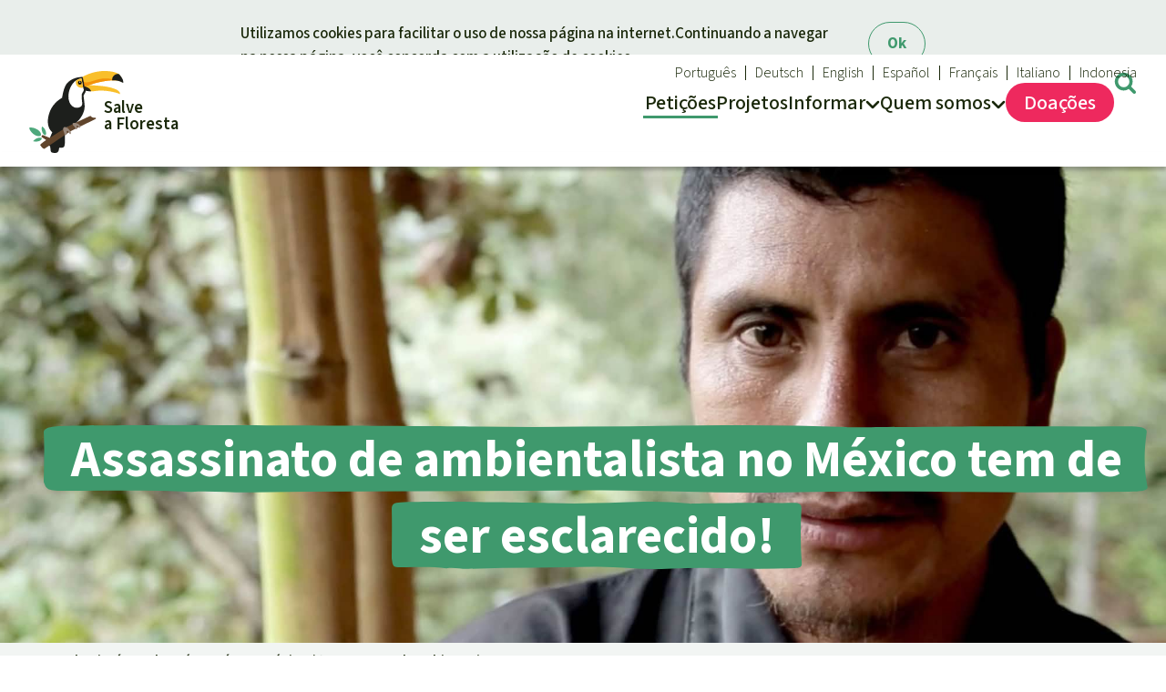

--- FILE ---
content_type: text/html; charset=UTF-8
request_url: https://www.salveafloresta.org/acoes/1243/assassinato-de-ambientalista-no-mexico-tem-de-ser-esclarecido
body_size: 15595
content:
<!doctype html>
<html lang="pt" data-svg-icons-uri="/build/icons.da862f33.svg" >
<!-- 8972804 -->
<head prefix="og: http://ogp.me/ns#" >
        <meta charset="UTF-8" />
    <title>Assassinato de ambientalista no México tem de ser esclarecido! - Salve a Floresta - Salve a Floresta</title>

    <script>24;
        document.documentElement.dataset.colorScheme = window.localStorage.getItem('color-scheme') || 'auto';
                    ;</script>

            <link rel="stylesheet" href="/build/styles.a70f6dba.css">
        <link rel="stylesheet" href="/build/mobile.b4fee6ef.css"  media="(max-width: 43.99999rem)" />
        <link rel="stylesheet" href="/build/desktop.fc3d358a.css" media="(min-width: 44rem)" />

                    <style nonce="207f4c2c-24">



        /*****/

        
        @media only screen and (min-width: 52rem)
        {
            section.split
            {
                display: flex;
                flex-direction: row;
            }

            p.intro
            {
                text-align: left;
            }

            div.rich-text
            {
                --max-width-content: 100%;
            }

            #form
            {
                max-width: 26rem;
                flex: 0 0 50%;
            }

            #form.tiles.grid
            {
                display: flex;
            }

            #form.sticky
            {
                align-self: flex-start;
                position: sticky;
                top: var(--header-scroll-padding, 0);
            }
            /*
            @media only screen and (min-height: 51rem) {
                #form.sticky
                {

                }
            }*/
            /* 51rem ist die ungefähre Höhe des Formulars */
            @media only screen and (max-height: 51rem) {
                #form.sticky
                {
                    align-self: flex-end;
                    top: auto;
                    bottom: 0;
                }
            }

            #formjumper
            {
                display: none;
            }
        }

        #formjumper
        {
            background: var(--clr-bg);
            padding: 2rem;
            text-align: center;
            position: fixed;
            bottom: 0;
            left: 0;
            right: 0;
            opacity: 1;
            z-index: 5;
            transition: opacity 0.2s ease-in-out;
            /*transition: opacity 0.2s ease-in-out, visibility 0s linear 0.2s;
            /*visibility: visible;*/
        }

        #formjumper:not(.show)
        {
            opacity: 0;
            pointer-events: none;
            /*clip: rect(0 0 0 0);*/
            /*visibility: hidden;*/
            /*transition: opacity 0.2s ease-in-out, visibility 0s linear;*/
        }

        p.recipient
        {
            font-size: smaller;
        }

        @media only screen and (min-width: 44rem)
        {

        }

        @media only screen and (not (min-width: 44rem))
        {

        }


/*        #archived
        {
            border: 1px solid #e9e9e1;
            padding: 20px;
            margin-bottom: 25px;
        }

        #archived strong.h-like
        {
            font-size: 21px;
        }
*/

        #petition-form
        {
            overflow: hidden;
            position: relative;
        }

        #petition-form input[inert]
        {
            --pos: absolute;
            position: relative;
            position: var(--pos);
            top: calc(100%);
            left: calc(110%);
        }

    </style>
    
                <script fetchpriority="low" defer src="/build/js/utils/origin.f104a51f.js"></script>
        <script fetchpriority="low" defer src="/build/js/vendor/js.cookie.ef54837c.js"></script>

                <script fetchpriority="low" type="module" src="/build/js/index.466b251a.mjs"></script>

                    <meta name="viewport" content="width=device-width, initial-scale=1.0" />
            <meta name="description" content="Quem atua na proteção do meio-ambiente e dos direitos humanos, no México, está ameaçado. No dia 05-07-2021, o ativista Simon Pérez foi morto a tiros vindos de uma moto.">
        <meta property="og:url" content="https://www.salveafloresta.org/acoes/1243">
                <link rel="canonical" href="https://www.salveafloresta.org/acoes/1243/assassinato-de-ambientalista-no-mexico-tem-de-ser-esclarecido">
        
        
        
        <script type="application/ld+json">
            {
                "@context": "https://schema.org","@type": "Article",
                    "headline": "Assassinato\u0020de\u0020ambientalista\u0020no\u0020M\u00E9xico\u0020tem\u0020de\u0020ser\u0020esclarecido\u0021",
                                        "dateModified": "2024-03-26T13:22:05+01:00",
                
                "mainEntityOfPage": "https://www.salveafloresta.org/acoes/1243/assassinato-de-ambientalista-no-mexico-tem-de-ser-esclarecido",                "inLanguage": "pt",
                "isAccessibleForFree": true,
                "publisher": {
                      "@type": "Organization",
                      "name": "Salve a Floresta",
                      "url": "https://www.salveafloresta.org/",
                      "logo": {
                          "@type": "ImageObject",
                          "url": "https://www.salveafloresta.org/build/rdr-logo.1f8ddb46.svg",
                          "width": 450,
                          "height": 388
                      }
                }
            }
            </script>
        
        
                    <meta property="og:locale" content="pt_BR">
            <meta property="og:site_name" content="Salve a Floresta">

                        <meta property="og:title" content="Assassinato de ambientalista no México tem de ser esclarecido!">
            <meta property="og:description" content="Quem atua na proteção do meio-ambiente e dos direitos humanos, no México, está ameaçado. No dia 5 de julho de 2021, o ativista Simon Pérez foi morto a tiros vindos de uma moto. O assassinato ocorreu diante dos olhos de seu filho, no meio de uma feira de Simojovel, Chiapas. Por favor, apóie a petição que exige justiça para Simón Pérez.">
            
                                                <meta property="og:type" content="article">
                    <meta property="og:article:section" content="Environment">
                    <meta property="og:article:locale" content="pt_BR">
                            
                                            <meta property="og:image" content="https://www.salveafloresta.org/photos/article/facebook/fb/pt/simon-pedro-perez-lopez-mexico-otros-mundos-chiapas.jpg">
    
                        
            <meta property="twitter:card" content="summary_large_image">

            
    
    <script>24;
        document.documentElement.classList.add('js');
        var _paq = window._paq || [];
        window.plausible = function() { (window.plausible.q = window.plausible.q || []).push(arguments) };
                var _plsblPageView = {
            props: {
                'devicePixelRatio': window.devicePixelRatio,
                'protocol' : performance.getEntriesByType ? (performance.getEntriesByType('navigation')[0] || [])['nextHopProtocol'] : undefined
            }
        };
    ;</script>
        <link rel="icon" href="/build/favicon.574a5afc.ico" sizes="48x48" >
        <link rel="icon" href="/build/rdr-logo.1f8ddb46.svg" sizes="any" type="image/svg+xml">
    </head>
    <body class="pt">
            <a data-nosnippet class="wcag show-on-focus fixed" tabindex="1" href="#content">Skip to main content</a>                    <header>
    <div class="page">
    <nav id="navi-main" aria-label="Menu principal">

        <a href="/" id="logo" aria-label="Startseite">
            <img fetchpriority="high" width="105" height="90" alt="Salve a Floresta" src="/build/rdr-logo.1f8ddb46.svg" />
            <div aria-hidden="true"><span>Salve</span> <span>a Floresta</span></div>
        </a>

        
        <div tabindex="-1">
            <span aria-hidden="true">
                <svg aria-hidden="true" focusable="false" width="20" height="30">
                    <use xlink:href="/build/icons.da862f33.svg#menu"></use>
                    <use xlink:href="/build/icons.da862f33.svg#close"></use>
                </svg>
                Menu
            </span>
            <ul>    <li aria-haspopup="true" class=" active">
        <a href="/acoes">
            <span>Petições</span>
        </a>
    </li>
    <li aria-haspopup="false" class="">
        <a href="/projetos">
            <span>Projetos</span>
        </a>
    </li>
    <li tabindex="-1" aria-haspopup="true" class="has-sub">
        <a href="/exitos-e-noticias">
            <span>Informar</span>
                <svg aria-hidden="true" width="16" height="10" viewBox="0 0 16 10">
        <use href="#navi-chevron"></use>
    </svg>

        </a><ul tabindex="-1">
    <li tabindex="-1">
        <strong class="h-like">Informar
                <svg aria-hidden="true" width="16" height="10" viewBox="0 0 16 10">
        <use href="#navi-chevron"></use>
    </svg>

        </strong>
        <ul>
            <li >
                <a href="/atualizacoes">Atualidades</a>
            </li>
            <li >
                <a href="/atualizacoes/exitos">Êxitos</a>
            </li>
        </ul>
    </li>
    <li tabindex="-1"><strong class="h-like"><a href="/temas">Temas</a>     <svg aria-hidden="true" width="16" height="10" viewBox="0 0 16 10">
        <use href="#navi-chevron"></use>
    </svg>
</strong>
<ul>
            <li >
        <a href="/temas/a-floresta-tropical">A Floresta Tropical</a>
        <li >
        <a href="/temas/biodiversidade">Biodiversidade:</a>
        <li >
        <a href="/temas/clima">Clima</a>
        <li >
        <a href="/temas/oleo-de-palma">Óleo de palma</a>
        <li >
        <a href="/temas/agroenergia-biocombustiveis">Agroenergia e Biocombustíveis</a>
        <li >
        <a href="/temas/ouro">Ouro</a>
        <li >
        <a href="/temas/madeira-tropical">Madeira tropical</a>
        <li >
        <a href="/temas/pecuaria-intensiva">Pecuária intensiva</a>
        <li >
        <a href="/temas/roubo-de-terras">Roubo de terras</a>
        <li >
        <a href="/temas/aluminio">Alumínio</a>
        <li >
        <a href="/temas/caca-furtiva">Caça furtiva</a>
        <li >
        <a href="/temas/areas-de-protecao-ambiental">Áreas de proteção ambiental</a>
    </ul></li>
</ul></li>
    <li tabindex="-1" aria-haspopup="true" class="has-sub narrow">
        <a href="/sobrenos">
            <span>Quem somos</span>
                <svg aria-hidden="true" width="16" height="10" viewBox="0 0 16 10">
        <use href="#navi-chevron"></use>
    </svg>

        </a><ul tabindex="-1">
    <li>
        <strong class="h-like">Salve a Floresta</strong>
        <ul>
                        <li ><a href="/sobrenos">Quem somos</a>
            <li ><a href="/faq">FAQ</a>
            <li ><a href="/sobrenos/transparencia">Transparência</a>
            <li ><a href="/contato">Contato</a>
        </ul>
    </li>
</ul>
</li>
<li class="secondary hide-desktop">
                    <a title="Buscar" href="#search" class="target-toggle">
                        <svg aria-hidden="true" width="21" height="21" viewBox="0 0 21 21">
                            <use href="/build/icons.da862f33.svg#search"></use>
                        </svg>
                        <span>
                        Pesquisa
                        </span>
                    </a>
                </li><li tabindex="-1" id="navi-meta" class="secondary has-sub" aria-label="Our languages">
    <a href="/" title="Salve a Floresta">
        <svg aria-hidden="true" focusable="false" width="21" height="21" viewBox="0 0 21 21">
            <use xlink:href="/build/icons.da862f33.svg#globe"></use>
        </svg>
        Português
            <svg aria-hidden="true" width="16" height="10" viewBox="0 0 16 10">
        <use href="#navi-chevron"></use>
    </svg>

    </a>

    <ul><li><a lang="de" title="Rettet den Regenwald e.V." href="https://www.regenwald.org">Deutsch</a><li><a lang="en" title="Rainforest Rescue" href="https://www.rainforest-rescue.org">English</a><li><a lang="es" title="Salva la Selva" href="https://www.salvalaselva.org">Español</a><li><a lang="fr" title="Sauvons la Forêt" href="https://www.sauvonslaforet.org">Français</a><li><a lang="it" title="Salviamo la foresta" href="https://www.salviamolaforesta.org">Italiano</a><li><a lang="id" title="Selamatkan Hutan Hujan" href="https://www.hutanhujan.org">Indonesia</a>    </ul>
</li></ul>
        </div>
        <div tabindex="-1">
            <span aria-hidden="true">
                <svg aria-hidden="true" focusable="false" width="25" height="25">
                    <use xlink:href="/build/icons.da862f33.svg#donate"></use>
                    <use xlink:href="/build/icons.da862f33.svg#close"></use>
                </svg>
                Doações
            </span>
            <ul>    <li tabindex="-1" aria-haspopup="true" class="emphasize has-sub ">
        <a href="/doacoes">
            <svg aria-hidden="true" focusable="false" width="31" height="32">
                <use xlink:href="/build/icons.da862f33.svg#donate"></use>
            </svg>
            <span>Doações</span>
        </a><ul tabindex="-1">
        <li tabindex="-1">
        <strong class="h-like"><a href="/doacoes">A sua doação ajuda</a>     <svg aria-hidden="true" width="16" height="10" viewBox="0 0 16 10">
        <use href="#navi-chevron"></use>
    </svg>
</strong>
                <ul>
                                <li><a href="/doacoes/2195/protecao-das-florestas-tropicais-do-mundo">Doação geral</a>
                                        
        </ul>
    </li>

            <li tabindex="-1">

            <strong class="h-like"><a href="/doacoes#topical">Doar para um tema</a>     <svg aria-hidden="true" width="16" height="10" viewBox="0 0 16 10">
        <use href="#navi-chevron"></use>
    </svg>
</strong>
            <ul><li>
                    <a href="/doacoes/10995/nos-conservamos-florestas-tropicais">Proteção de florestas</a>
                </li>
                <li>
                    <a href="/doacoes/11001/nos-protegemos-animais-conservando-seu-habitat">Proteção dos animais</a>
                </li>
                <li>
                    <a href="/doacoes/11002/estamos-fortalecendo-quem-protege-as-florestas">Proteção de indígenas</a>
                </li>
                            </ul>
        </li>
            <li tabindex="-1">

            <strong class="h-like"><a href="/doacoes#regional">Doar para uma região</a>     <svg aria-hidden="true" width="16" height="10" viewBox="0 0 16 10">
        <use href="#navi-chevron"></use>
    </svg>
</strong>
            <ul><li>
                    <a href="/doacoes/11005/manter-a-diversidade-da-america-latina">América Latina</a>
                </li>
                <li>
                    <a href="/doacoes/11004/protegendo-a-rica-natureza-africana">África</a>
                </li>
                <li>
                    <a href="/doacoes/11003/preservando-as-florestas-do-sudeste-asiatico">Sudeste asiático</a>
                </li>
                            </ul>
        </li>
        <li class="hide-mobile">        <a class="tile" href="/doacoes/2195/protecao-das-florestas-tropicais-do-mundo">
            <picture class="base" >
                            <source srcset="[data-uri]" media="(max-width: 599px)">                            <img loading="lazy" src="/photos/article/base/s/tukan-urkunde-regenwald-blanko.jpg" alt="Um tucano numa árvore na floresta tropical" width="384" height="253"></picture>
            <div class="content">
                <strong class="h-like">Proteção das florestas tropicais do mundo</strong>
                <span class="link button">Doar</span>
            </div>
        </a>
    </li>
</ul>

</li>
</ul>
        </div>
        <a title="Pesquisa" href="#search" class="target-toggle">
            <svg aria-hidden="true" width="25" height="25" viewBox="0 0 21 21">
                <use href="/build/icons.da862f33.svg#search"></use>
            </svg>
        </a>
                    
    </nav>

        </div>
</header>
        
        <search id="search" data-nosnippet>
            <div class="emphasize content" style="max-width: 100%; width: max-content;" >
                                <form class="data-entry" action="https://www.salveafloresta.org/search" method="get">

                    <strong class="h-like h2" >Pesquisa</strong>
                                        <input required name="q" type="text" placeholder="Insira o texto" value="">
                    
                    <button type="submit" class="nonessential" style="white-space: nowrap">
                        <svg aria-hidden="true" focusable="false" style="width:1em" viewBox="0 0 30 32" aria-label="Buscar" title="Buscar">
                            <title>Buscar</title>
                            <use xlink:href="/build/icons.da862f33.svg#search"></use>
                        </svg> Buscar</button>

                </form>
                            </div>
        </search>

                <main id="content" data-content-name="petition" class="clr-group-petition">

<section id="hero">
    <div class="gap-stack">
        <figure itemscope itemtype="https://schema.org/ImageObject" >
            <picture >
                                        <source media="(((not (max-resolution: 1x)) or (not (-webkit-max-device-pixel-ratio: 1))) and (not (min-width: 44rem)))"
            sizes="auto, 100vw"
            srcset="/photos/article/base/xxxl/x2/simon-pedro-perez-lopez-mexico-otros-mundos-chiapas.jpg 2400w,/photos/article/base/xxl/x2/simon-pedro-perez-lopez-mexico-otros-mundos-chiapas.jpg 2016w,/photos/article/base/xl/x2/simon-pedro-perez-lopez-mexico-otros-mundos-chiapas.jpg 1544w,/photos/article/base/l/x2/simon-pedro-perez-lopez-mexico-otros-mundos-chiapas.jpg 1312w,/photos/article/base/m/x2/simon-pedro-perez-lopez-mexico-otros-mundos-chiapas.jpg 1184w" width="1008" height="664">
    <source media="(not (min-width: 44rem))"
            sizes="auto, 100vw"
            srcset="/photos/article/base/xxxl/simon-pedro-perez-lopez-mexico-otros-mundos-chiapas.jpg 1200w,/photos/article/base/xxl/simon-pedro-perez-lopez-mexico-otros-mundos-chiapas.jpg 1008w,/photos/article/base/xl/simon-pedro-perez-lopez-mexico-otros-mundos-chiapas.jpg 772w,/photos/article/base/l/simon-pedro-perez-lopez-mexico-otros-mundos-chiapas.jpg 656w,/photos/article/base/m/simon-pedro-perez-lopez-mexico-otros-mundos-chiapas.jpg 592w" width="1008" height="664">
    
                
        
                <source media="(not (max-resolution: 1x)), (not (-webkit-max-device-pixel-ratio: 1))"
                sizes="auto, min(125rem, 100vw)"
                srcset="/photos/article/scope/hero/x2/simon-pedro-perez-lopez-mexico-otros-mundos-chiapas.jpg 4000w,/photos/article/scope/xxxl/x2/simon-pedro-perez-lopez-mexico-otros-mundos-chiapas.jpg 2400w,/photos/article/scope/xxl/x2/simon-pedro-perez-lopez-mexico-otros-mundos-chiapas.jpg 2016w,/photos/article/scope/xl/x2/simon-pedro-perez-lopez-mexico-otros-mundos-chiapas.jpg 1544w,/photos/article/scope/l/x2/simon-pedro-perez-lopez-mexico-otros-mundos-chiapas.jpg 1312w,/photos/article/scope/m/x2/simon-pedro-perez-lopez-mexico-otros-mundos-chiapas.jpg 1184w">

                <img sizes="auto, min(125rem, 100vw)" srcset="/photos/article/scope/hero/simon-pedro-perez-lopez-mexico-otros-mundos-chiapas.jpg 2000w,/photos/article/scope/xxxl/simon-pedro-perez-lopez-mexico-otros-mundos-chiapas.jpg 1200w,/photos/article/scope/xxl/simon-pedro-perez-lopez-mexico-otros-mundos-chiapas.jpg 1008w,/photos/article/scope/xl/simon-pedro-perez-lopez-mexico-otros-mundos-chiapas.jpg 772w,/photos/article/scope/l/simon-pedro-perez-lopez-mexico-otros-mundos-chiapas.jpg 656w,/photos/article/scope/m/simon-pedro-perez-lopez-mexico-otros-mundos-chiapas.jpg 592w" title="Retrato de Simón Pedro Pérez López, México" alt="Retrato do defensor de direitos humanos Simón Pedro Pérez López, México" itemprop="contentUrl" loading="eager" fetchpriority="high" src="/photos/article/scope/xxl/simon-pedro-perez-lopez-mexico-otros-mundos-chiapas.jpg" width="1008" height="443">
            </picture>
                                            <figcaption data-nosnippet class="caption">Retrato de Simón Pedro Pérez López, México (© <span itemprop="creditText">Otros Mundos Chiapas</span>)</figcaption>
        
        </figure>
        <div class="page">
            <h1><span>Assassinato de ambientalista no México tem de ser esclarecido!</span></h1>
                    </div>
    </div>
</section>
<section class="page split">
    
    <div class="gap-stack">


        <div style="--stack-gap: 1rem" class="gap-stack footnotes">

        <div class="rich-text" style="margin-bottom: 1.5rem">
            <p class="intro">Quem atua na proteção do meio-ambiente e dos direitos humanos, no México, está ameaçado. No dia 5 de julho de 2021, o ativista Simon Pérez foi morto a tiros vindos de uma moto. O assassinato ocorreu diante dos olhos de seu filho, no meio de uma feira de Simojovel, Chiapas. Por favor, apóie a petição que exige justiça para Simón Pérez.</p>

                                    
            <div class="tile" style="margin-top: 3rem;">
                <strong data-badge-masked class="badge">Apelo</strong>
                <div class="content"><p class="recipient">Para: Presidente dos Estados Unidos do México</p>
                                <strong class="demands">“O assassinato do ambientalista Simón Pérez precisa ser esclarecido e apurado.”</strong>
                <p class="to-letter"><a class="" href="#letter">Abrir a petição</a></p>
                </div>
            </div>



            <p>Simón Pedro Peréz López, pai de sete filhos, chegou apenas à idade de 35 anos. Como membro da organização de direitos humanos <a href="http://acteal.blogspot.com/2021/07/denunciamos-que-el-proceso-de-justicia.html" target="_blank" rel="noopener noreferrer">Las Abejas de Acteal</a> - da qual, até há pouco tempo, ele era o presidente - ele lutava pelos direitos dos moradores originários e pela conservação da natureza.</p>
<p>Por meio da rede <a href="http://www.mapder.lunasexta.org/" target="_blank" rel="noopener noreferrer">MAPDER</a> und <a href="http://www.remamx.org/" target="_blank" rel="noopener noreferrer">REMA</a> ele acompanhava comunidades indígenas atingidas por projetos de usinas hidrelétricas e de mineração, bem como aqueles que protestavam contra a violência estrutural nas regiões mais altas do estado de Chiapas.</p>
<p>No extremo sul do México, em comunidades indígenas como Aldama, Chalchihuitán, Chenalhó, Chilón e Pantelhó, os moradores reclamam de freqüentes tiroteios, apagões e barricadas. As pessoas sofrem por causa dos graves conflitos e da incapacidade do estado mexicano de encontrar soluções para a violência, a anomia e o caos.</p>
<p>Essas regiões são dominadas por grupos armados, que controlam o tráfico de drogas e outras atividades ilegais, como tráfico de pessoas e de armas. Muitos moradores são expulsos de suas terras ou precisam delas fugir, por conta da violência. A polícia e as autoridades em geral são amplamente omissas e em parte, até cúmplices da máfia.</p>
<p>Simón Pérez apoiava e encorajava os moradores que se organizavam contra a violência em suas aldeias. Agora, ele próprio tornou-se vítima da extrema violência. <a href="https://frayba.org.mx/la-reslac-condena-el-asesinato-de-simon-pedro-perez-lopez-expresidente-de-las-abejas-de-acteal/" target="_blank" rel="noopener noreferrer">O Centro de Direitos Humanos Frei Bartolomeu de las Casas</a> e o <a href="https://www.omct.org/en/" target="_blank" rel="noopener noreferrer">Centro de Observação para a Proteção dos Defensores de Direitos Humanos </a>relataram a morte de Pérez e recomendam que se peça, por escrito, apurações e esclarecimentos das autoridades mexicanas.</p>

                    </div>

                <div class="toggle-more" >
            <a href="#more" id="more">Mais informações
                <svg aria-hidden="true" width="16" height="10" viewBox="0 0 16 10">
                    <use href="#navi-chevron"></use>
                </svg>
            </a>
            <div class="rich-text">
                <p><strong>O complexo contexto do conflito e o extrativismo como pano de fundo</strong></p>
<p>No dia 7 de julho, dois dias depois do assassinato de Simón Pedro, quase três mil pessoas foram forçadas em Pantelhó, Chiapas, a se mudarem para a comunidade vizinha.</p>
<p>Isto não é nenhum caso isolado. Em dezembro de 2020, a Missão Civil de Observação em Chiapas documentou a situação de deslocamentos forçados, desapropriações de terras, ameças e chicanas, às quais as comunidades destas regiões estão expostas em decorrência da presença de grupos armados na região.</p>
<p>Recentemente, em maio de 2021, 30 membros de Las Abejas conseguiram voltar à comunidade de Chenalhó, depois de terem sido expulsos da região, por causa da violência, por 21 meses. O trabalho de Simón Pedro foi chave para este sucesso.</p>
<p>Nos últimos dias, houve forte presença da Defesa e da Guarda Nacional, bem como da Polícia Estadual, e algumas pessoas começaram a retornar às suas comunidades, a fim de tentar normalizar suas vidas e atividades. Durante suas ausências, uma bomba caseira teria explodido na comunidade e destruído algumas casas, conforme relatos.</p>
<p>A organização indígena Las Abejas de Acteal, contudo, é da opinião de que esta militarização da região segue os interesses do governo, na medida em que objetiva controlar a região, facilitando o acesso de empresas que pretendem conduzir  megaprojetos como a Rodovia de San Cristóbal a Palenque, o Trem Maia ou o Corredor Transistêmico.</p>
<p><strong>O Massacre de Ateal</strong></p>
<p>“Las Abejas de Acteal” é um grupo cristão e pacífico que surgiu em consequência de um conflito a respeito da utilização e da posse de terras e do próprio territorio da comunidade de Acteal no distrito de Chenalhó, no estado mexicano de Chiapas. Eles rechaçam estritamente a militarização dos planaltos de Chiapas, engajando-se pelos direitos dos povos indígenas maias Tsotsil e Tseltal, por sua nação e territórios, bem como pela pacificação e justiça.</p>
<p>No ano de 1997 - no chamado Massacre de Ateal - foram assassinados 45 dos membros dessa comunidade por um grupo paramilitar munidos de armas cuja posse é autorizada exclusivamente às forças armadas mexicanas, o qual foi exercido como parte de uma política oficial de desagregação dos povos indígenas do Chiapas que reclamam a instituição de um governo próprio. Até hoje, não foi esclarecida a responsabilidade direta ou indireta pelo massacre.</p>
<p>A situação de hoje é muito alarmante, tendo em vista que é bastante semelhante aos acontecimentos daquela época. “Las Abejas” continua exigindo justiça para os mártires de Acteal que perderam suas vidas - e agora também para Simón Pedro - porque eles se opuseram à lógica dessa extração. O Centro de Direitos Humanos Bartolomeu de las Casas, A. C. (FRAYBA) publicou uma declaração oficial a respeito do tema: FRAYBA publicou nas últimas semanas diversas advertências.</p>
<p><strong>Os perigos para os que defendem a natureza</strong></p>
<p>A organização Global Witness documentou, em seu relatório referente ao ano de 2020, a ocorrência de um total de 212 mortes no ano de 2019 que teriam conexão com o papel das vítimas na defesa e na interrupção da destruição da natureza. Dois terços desses mortos estão na América Latina - a qual é a região mais afetada, no mundo inteiro.</p>
<p>No ano de 2020 foram assassinados no México pelo menos 18 defensores de direitos humanos na área ambiental. Somente neste ano já foram assassinados no México 12 defensores da natureza. Na região em questão foram assassinadas entre março e julho 12 pessoas, dentre as quais uma criança.</p>
<p><strong>Acordo de Escazú</strong></p>
<p>Em abril de 2021 entrou em vigor o chamado Acordo de Escazú para as regiões da América Latina e do Caribe. Esta é o primeiro ajuste que contém dispositivos especiais para pessoas que defendem direitos humanos em conexão com questões ambientais. O acordo declara que a criação de instrumentos que possibilitem a proteção e a segurança de defensores do meio-ambiente deve ser melhorada. Com isso, fica reconhecido que nessa região existe um grave problema quanto a este ponto e que medidas extensas são necessárias.</p>
<p>Ver também:</p>
<p><a href="https://acteal.blogspot.com/2021/07/hoy-ya-no-solo-luchamos-por-justicia.html" target="_blank" rel="noopener noreferrer">Comunicado de las Abejas de Acteal</a><a href="https://acteal.blogspot.com/2021/07/hoy-ya-no-solo-luchamos-por-justicia.html" target="_blank" rel="noopener noreferrer">:</a><a href="https://acteal.blogspot.com/2021/07/hoy-ya-no-solo-luchamos-por-justicia.html" target="_blank" rel="noopener noreferrer"> Hoy ya no sólo luchamos por justicia para los Mártires de Acteal, sino también por justicia para nuestro hermano Simón Pedro</a></p>
<p><a href="https://www.chiapasparalelo.com/noticias/chiapas/2021/07/acoso-de-grupos-criminales-a-zonas-indigenas-de-chiapas-acusan-tras-asesinato-de-lider-de-las-abejas-de-acteal/" target="_blank" rel="noopener noreferrer">Acoso de grupos criminales a zonas indígenas de Chiapas, acusan tras asesinato de líder de las Abejas de Acteal</a></p>
<p><a href="https://www.animalpolitico.com/2021/07/simon-perez-lopez-activista-predicaba-no-violencia-asesinado/" target="_blank" rel="noopener noreferrer">Simón Pérez López, el activista que predicaba la no violencia y fue asesinado a sangre fría</a></p>
<p><a href="https://diariodechiapas.com/metropoli/rechazan-militarizacion/163639" target="_blank" rel="noopener noreferrer">Rechazan militarización</a></p>
<p><a href="https://avispa.org/chiapas-continua-desplazamiento-forzado-en-los-altos-por-violencia-e-inseguridad/" target="_blank" rel="noopener noreferrer">Chiapas:</a><a href="https://avispa.org/chiapas-continua-desplazamiento-forzado-en-los-altos-por-violencia-e-inseguridad/" target="_blank" rel="noopener noreferrer"> Continúa desplazamiento forzado en los Altos por violencia e inseguridad</a></p>
            </div>
        </div>
                <div class="toggle-more">
            <a id="letter" href="#letter">Carta
                <svg aria-hidden="true" width="16" height="10" viewBox="0 0 16 10">
                    <use href="#navi-chevron"></use>
                </svg>
            </a>
            <div class="rich-text"><p><strong>Para: Presidente dos Estados Unidos do México</strong></p>
                                <p>Exmo. Sr. Presidente López Obrador,<br>Exmas. Sras., Exmos. Sres.,</p>
<p>Reivindico, por meio desta, às autoridades do estado federados de Chiapas e às autoridades federais mexicanas, que sejam disponibilizados todos os meios para a apuração imediata, minuciosa e apartidária do assassinato de Simón Pedro Pérez López, membro das Abejas de Acteal e do Congresso Nacional Indígena (CNI).</p>
<p>A mensagem que os assassinos querem transmitir é que ninguém está seguro e que o horror não tem fim. É urgentemente necessário que sejam investigadas as pessoas material e intelectualmente responsáveis pelo assassínio, para o fim de julgá-las perante um tribunal competente, independente e apartidário, condenando os culpados às penas previstas em lei.</p>
<p>Como estabelecido nas convenções internacionais de direitos humanos, as investigações devem partir predominantemente do pressuposto de que este crime está relacionado às atividades de Simón Pedro Pérez López na defesa dos direitos humanos.</p>
<p>Conclamo-o, além disso, a tomar as medidas necessárias para garantir a vida e a inviolabilidade física e psíquica dos parentes dos assassinados, bem como a segurança dos membros da organização “Las Abejas de Acteal”.</p>
<p>Além disso, é preciso impedir a violência contra os povos indígenas e comunidades no estado de Chiapas, em especial nas comunidades Aldama, Chalchihuitán, Chenalhó, Chilón e Pantelhó.. Encontre um meio de garantir que todas as artes de chicanas contra os defensores das terras, do território e dos direitos humanos no estado federado de Chiapas e no México sejam imediatamente encerradas.</p>
<p>Como signatário do Acordo de Escazú(1) - um acordo regional sobre o acesso à informações, à participação pública e ao acesso a tribunais em questões ambientais na América Latina - e que entrou em vigor em abril de 2021, o México obrigou-se formalmente (2) a proteger os defensores da natureza.</p>
<p>Já está mais do que na hora de agir de forma decisiva quanto a isto, colocando um fim na dominante impunidade que reina no México.</p>
<p>Nós contamos com sua rápida resposta quanto às medidas que V. Sa. pensa em tomar para o fim de fazer valer as prescrições legais mexicanas e ao tratado assinado por seu país.</p>
<p>Saudações cordiais</p>
<p><br>(1) https://repositorio.cepal.org/bitstream/handle/11362/43595/1/S1800429_es.pdf<br>(2) http://www.dof.gob.mx/nota_detalle.php?codigo=5607130&amp;fecha=09/12/2020<br>2493</p></div>
        </div>

                                                                                <ol id="footnotes">
                                            </ol>
        </div>
<div class="spread-buttons ">
<a target="_blank" rel="nofollow noopener noreferrer" href="/share/via/facebook?url=https://salveafloresta.org/acoes/1243&amp;title=%23Peti%C3%A7%C3%A3o%20Assassinato%20de%20ambientalista%20no%20M%C3%A9xico%20tem%20de%20ser%20esclarecido!" title="Partilhe no Facebook" class="icon facebook"><svg role="img" width="32" height="32" aria-label="Partilhe no Facebook" >
                <use xlink:href="/build/icons.da862f33.svg#facebook"></use>
    </svg>
</a><a  rel="nofollow noopener noreferrer" href="https://wa.me/?text=%23Peti%C3%A7%C3%A3o%20Assassinato%20de%20ambientalista%20no%20M%C3%A9xico%20tem%20de%20ser%20esclarecido%21%0Ahttps%3A%2F%2Fsalveafloresta.org%2Facoes%2F1243%3Ft%3D431" title="Partilhar no WhatsApp" class="icon whatsapp"><svg role="img" width="32" height="32" aria-label="Partilhar no WhatsApp" >
                <use xlink:href="/build/icons.da862f33.svg#whatsapp"></use>
    </svg>
</a><a target="_blank" rel="nofollow noopener noreferrer" href="https://telegram.me/share/url?url=https%3A%2F%2Fsalveafloresta.org%2Facoes%2F1243%3Ft%3D3990&amp;text=%23Peti%C3%A7%C3%A3o%20Assassinato%20de%20ambientalista%20no%20M%C3%A9xico%20tem%20de%20ser%20esclarecido%21" title="Share via Telegram" class="icon telegram"><svg role="img" width="32" height="32" aria-label="Share via Telegram" >
                <use xlink:href="/build/icons.da862f33.svg#telegram"></use>
    </svg>
</a><a target="_blank" rel="nofollow noopener noreferrer" href="fb-messenger://share?link=https%3A%2F%2Fsalveafloresta.org%2Facoes%2F1243%3Ft%3D5532&amp;text=%23Peti%C3%A7%C3%A3o%20Assassinato%20de%20ambientalista%20no%20M%C3%A9xico%20tem%20de%20ser%20esclarecido%21" title="Share via Facebook Messenger" class="icon fb-messenger"><svg role="img" width="32" height="32" aria-label="Share via Facebook Messenger" >
                <use xlink:href="/build/icons.da862f33.svg#fb-messenger"></use>
    </svg>
</a><a target="_blank" rel="nofollow noopener noreferrer" href="/share/via/bluesky?url=https://salveafloresta.org/acoes/1243&amp;title=%23Peti%C3%A7%C3%A3o%20Assassinato%20de%20ambientalista%20no%20M%C3%A9xico%20tem%20de%20ser%20esclarecido!" title="Partilhar no Bluesky" class="icon bluesky"><svg role="img" width="32" height="32" aria-label="Partilhar no Bluesky" >
                <use xlink:href="/build/icons.da862f33.svg#bluesky"></use>
    </svg>
</a><a target="_blank" rel="nofollow noopener noreferrer" href="/share/via/twitter?url=https://salveafloresta.org/acoes/1243&amp;title=%23Peti%C3%A7%C3%A3o%20Assassinato%20de%20ambientalista%20no%20M%C3%A9xico%20tem%20de%20ser%20esclarecido!" title="Tweet" class="icon twitter"><svg role="img" width="32" height="32" aria-label="Tweet" >
                <use xlink:href="/build/icons.da862f33.svg#twitter"></use>
    </svg>
</a><a target="_blank" rel="nofollow noopener noreferrer" href="mailto:?subject=Link%20recomendado%3A%20Assassinato%20de%20ambientalista%20no%20M%C3%A9xico%20tem%20de%20ser%20esclarecido%21&amp;body=Ol%C3%A1%2C%0D%0A%0D%0AGostaria%20de%20lhe%20recomendar%20a%20seguinte%20p%C3%A1gina%20de%20Salve%20a%20Floresta%3A%0D%0A%0D%0AAssassinato%20de%20ambientalista%20no%20M%C3%A9xico%20tem%20de%20ser%20esclarecido%21%0D%0A%0D%0AQuem%20atua%20na%20prote%C3%A7%C3%A3o%20do%20meio-ambiente%20e%20dos%20direitos%20humanos%2C%20no%20M%C3%A9xico%2C%20est%C3%A1%20amea%C3%A7ado.%20No%20dia%205%20de%20julho%20de%202021%2C%20o%20ativista%20Simon%20P%C3%A9rez%20foi%20morto%20a%20tiros%20vindos%20de%20uma%20moto.%20O%20assassinato%20ocorreu%20diante%20dos%20olhos%20de%20seu%20filho%2C%20no%20meio%20de%20uma%20feira%20de%20Simojovel%2C%20Chiapas.%20Por%20favor%2C%20ap%C3%B3ie%20a%20peti%C3%A7%C3%A3o%20que%20exige%20justi%C3%A7a%20para%20Sim%C3%B3n%20P%C3%A9rez.%0D%0A%0D%0AVoc%C3%AA%20pode%20visitar%20a%20p%C3%A1gina%20da%20web%20aqui%3A%0D%0A%0D%0Ahttps%3A%2F%2Fsalveafloresta.org%2Facoes%2F1243%3Ft%3D362%0D%0A%0D%0AAtencionsamente%0D%0A%0D%0A%0D%0A" title="Envie um e-mail a seus amigos" class="icon email"><svg role="img" width="32" height="32" aria-label="Envie um e-mail a seus amigos" >
                <use xlink:href="/build/icons.da862f33.svg#email"></use>
    </svg>
</a><a target="_blank" rel="nofollow noopener noreferrer" href="https://salveafloresta.org/acoes/1243?t=9143" title="Código QR" class="icon qrcode"><svg role="img" width="32" height="32" aria-label="Código QR" >
                <use xlink:href="/build/icons.da862f33.svg#qrcode"></use>
    </svg>
</a></div>
                    <div class="gap-stack" style="--stack-gap: 1.5rem">
            <h3>Esta petição está disponível, ainda, nas seguintes línguas:</h3>
            <ul class="button-list">
                            <li><a class="button" href="https://www.regenwald.org/petitionen/1243/mexiko-mord-an-umweltschuetzer-aufklaeren">alemão</a>
                            <li><a class="button" href="https://www.rainforest-rescue.org/petitions/1243/mexico-demand-justice-for-murdered-environmentalist">inglês</a>
                            <li><a class="button" href="https://www.salvalaselva.org/peticion/1243/muerte-y-desplazamiento-en-comunidades-indigenas-de-chiapas">espanhol</a>
                            <li><a class="button" href="https://www.sauvonslaforet.org/petitions/1243/meurtres-d-ecologistes-au-mexique-ce-n-est-plus-possible">francês</a>
                            <li><a class="button" href="https://www.hutanhujan.org/petisi/1243/meksiko-mengungkap-pembunuhan-pelindung-lingkungan-hidup">indonésio</a>
                            <li><a class="button" href="https://www.salviamolaforesta.org/petizione/1243/morte-e-sfollamenti-nelle-comunita-indigene-del-chiapas">italiano</a>
                        </ul>
            </div>
        
                    <div id="formjumper">
                <a class="button nowrap" href="#form">Assinar</a>
            </div>
        
    </div>

        <div class="sticky tile emphasize" id="form">
        <div id="petition-form" class="content">

                                    <label class="h-like progressbar">

                                    <strong class="h-like h3">115.987 participantes</strong>
            <progress style="height: 1.5rem;" max="100" value="77"><span style=" width: 77%"></span></progress>

        </label>
                        <form name="petition" method="post" action="//form.invalid">

        
    
    <div class="data-entry">
                <div class="row grid" ><span style="flex:50">
                    <label for="petition_contact_address_firstname" class="required">Nome</label> <input type="text" id="petition_contact_address_firstname" name="petition[contact][address][firstname]" required="required" autocomplete="given-name" class="" />                            </span><span style="flex:50">
                    <label for="petition_contact_address_lastname" class="required">Sobrenome</label> <input type="text" id="petition_contact_address_lastname" name="petition[contact][address][lastname]" required="required" autocomplete="family-name" class="" />                            </span></div>

                <div class="row " >    <label for="petition_contact_email" class="required">Endereço de e-mail</label> <input type="email" id="petition_contact_email" name="petition[contact][email]" required="required" pattern="^[^\-].*@\S+\.\S+$" class="" /></div>

                        <div class="row " ><label for="petition_contact_address_countrycode" class="required">País</label> <select id="petition_contact_address_countrycode" name="petition[contact][address][countrycode]" class="">    <optgroup label="Países frequentes"><option value="BR">Brasil</option><option value="PT">Portugal</option><option value="ES">Espanha</option><option value="DE">Alemanha</option><option value="US" selected="selected">Estados Unidos</option></optgroup><optgroup label="Todos os países"><option value="AF">Afeganistão</option><option value="ZA">África do Sul</option><option value="AL">Albânia</option><option value="DE">Alemanha</option><option value="AD">Andorra</option><option value="AO">Angola</option><option value="AI">Anguila</option><option value="AQ">Antártida</option><option value="AG">Antígua e Barbuda</option><option value="SA">Arábia Saudita</option><option value="DZ">Argélia</option><option value="AR">Argentina</option><option value="AM">Armênia</option><option value="AW">Aruba</option><option value="AU">Austrália</option><option value="AT">Áustria</option><option value="AZ">Azerbaijão</option><option value="BS">Bahamas</option><option value="BD">Bangladesh</option><option value="BB">Barbados</option><option value="BH">Barein</option><option value="BE">Bélgica</option><option value="BZ">Belize</option><option value="BJ">Benin</option><option value="BM">Bermudas</option><option value="BY">Bielorrússia</option><option value="BO">Bolívia</option><option value="BA">Bósnia e Herzegovina</option><option value="BW">Botsuana</option><option value="BR">Brasil</option><option value="BN">Brunei</option><option value="BG">Bulgária</option><option value="BF">Burquina Faso</option><option value="BI">Burundi</option><option value="BT">Butão</option><option value="CV">Cabo Verde</option><option value="CM">Camarões</option><option value="KH">Camboja</option><option value="CA">Canadá</option><option value="QA">Catar</option><option value="KZ">Cazaquistão</option><option value="TD">Chade</option><option value="CL">Chile</option><option value="CN">China</option><option value="CY">Chipre</option><option value="VA">Cidade do Vaticano</option><option value="CO">Colômbia</option><option value="KM">Comores</option><option value="KP">Coreia do Norte</option><option value="KR">Coreia do Sul</option><option value="CI">Costa do Marfim</option><option value="CR">Costa Rica</option><option value="HR">Croácia</option><option value="CU">Cuba</option><option value="CW">Curaçao</option><option value="DK">Dinamarca</option><option value="DJ">Djibuti</option><option value="DM">Dominica</option><option value="EG">Egito</option><option value="SV">El Salvador</option><option value="AE">Emirados Árabes Unidos</option><option value="EC">Equador</option><option value="ER">Eritreia</option><option value="SK">Eslováquia</option><option value="SI">Eslovênia</option><option value="ES">Espanha</option><option value="SZ">Essuatíni</option><option value="US">Estados Unidos</option><option value="EE">Estônia</option><option value="ET">Etiópia</option><option value="FJ">Fiji</option><option value="PH">Filipinas</option><option value="FI">Finlândia</option><option value="FR">França</option><option value="GA">Gabão</option><option value="GM">Gâmbia</option><option value="GH">Gana</option><option value="GE">Geórgia</option><option value="GI">Gibraltar</option><option value="GD">Granada</option><option value="GR">Grécia</option><option value="GL">Groenlândia</option><option value="GP">Guadalupe</option><option value="GU">Guam</option><option value="GT">Guatemala</option><option value="GG">Guernsey</option><option value="GY">Guiana</option><option value="GF">Guiana Francesa</option><option value="GN">Guiné</option><option value="GQ">Guiné Equatorial</option><option value="GW">Guiné-Bissau</option><option value="HT">Haiti</option><option value="HN">Honduras</option><option value="HK">Hong Kong, RAE da China</option><option value="HU">Hungria</option><option value="YE">Iêmen</option><option value="BV">Ilha Bouvet</option><option value="CX">Ilha Christmas</option><option value="IM">Ilha de Man</option><option value="NF">Ilha Norfolk</option><option value="AX">Ilhas Aland</option><option value="KY">Ilhas Cayman</option><option value="CC">Ilhas Cocos (Keeling)</option><option value="CK">Ilhas Cook</option><option value="FO">Ilhas Faroé</option><option value="GS">Ilhas Geórgia do Sul e Sandwich do Sul</option><option value="HM">Ilhas Heard e McDonald</option><option value="FK">Ilhas Malvinas</option><option value="MP">Ilhas Marianas do Norte</option><option value="MH">Ilhas Marshall</option><option value="UM">Ilhas Menores Distantes dos EUA</option><option value="PN">Ilhas Pitcairn</option><option value="SB">Ilhas Salomão</option><option value="TC">Ilhas Turcas e Caicos</option><option value="VI">Ilhas Virgens Americanas</option><option value="VG">Ilhas Virgens Britânicas</option><option value="IN">Índia</option><option value="ID">Indonésia</option><option value="IR">Irã</option><option value="IQ">Iraque</option><option value="IE">Irlanda</option><option value="IS">Islândia</option><option value="IL">Israel</option><option value="IT">Itália</option><option value="JM">Jamaica</option><option value="JP">Japão</option><option value="JE">Jersey</option><option value="JO">Jordânia</option><option value="KW">Kuwait</option><option value="LA">Laos</option><option value="LS">Lesoto</option><option value="LV">Letônia</option><option value="LB">Líbano</option><option value="LR">Libéria</option><option value="LY">Líbia</option><option value="LI">Liechtenstein</option><option value="LT">Lituânia</option><option value="LU">Luxemburgo</option><option value="MO">Macau, RAE da China</option><option value="MK">Macedônia do Norte</option><option value="MG">Madagascar</option><option value="MY">Malásia</option><option value="MW">Malaui</option><option value="MV">Maldivas</option><option value="ML">Mali</option><option value="MT">Malta</option><option value="MA">Marrocos</option><option value="MQ">Martinica</option><option value="MU">Maurício</option><option value="MR">Mauritânia</option><option value="YT">Mayotte</option><option value="MX">México</option><option value="MM">Mianmar (Birmânia)</option><option value="FM">Micronésia</option><option value="MZ">Moçambique</option><option value="MD">Moldávia</option><option value="MC">Mônaco</option><option value="MN">Mongólia</option><option value="ME">Montenegro</option><option value="MS">Montserrat</option><option value="NA">Namíbia</option><option value="NR">Nauru</option><option value="NP">Nepal</option><option value="NI">Nicarágua</option><option value="NE">Níger</option><option value="NG">Nigéria</option><option value="NU">Niue</option><option value="NO">Noruega</option><option value="NC">Nova Caledônia</option><option value="NZ">Nova Zelândia</option><option value="OM">Omã</option><option value="NL">Países Baixos</option><option value="BQ">Países Baixos Caribenhos</option><option value="PW">Palau</option><option value="PA">Panamá</option><option value="PG">Papua-Nova Guiné</option><option value="PK">Paquistão</option><option value="PY">Paraguai</option><option value="PE">Peru</option><option value="PF">Polinésia Francesa</option><option value="PL">Polônia</option><option value="PR">Porto Rico</option><option value="PT">Portugal</option><option value="KE">Quênia</option><option value="KG">Quirguistão</option><option value="KI">Quiribati</option><option value="GB">Reino Unido</option><option value="CF">República Centro-Africana</option><option value="CD">República Democrática do Congo</option><option value="CG">República do Congo</option><option value="DO">República Dominicana</option><option value="RE">Reunião</option><option value="RO">Romênia</option><option value="RW">Ruanda</option><option value="RU">Rússia</option><option value="EH">Saara Ocidental</option><option value="WS">Samoa</option><option value="AS">Samoa Americana</option><option value="SM">San Marino</option><option value="SH">Santa Helena</option><option value="LC">Santa Lúcia</option><option value="BL">São Bartolomeu</option><option value="KN">São Cristóvão e Névis</option><option value="MF">São Martinho</option><option value="PM">São Pedro e Miquelão</option><option value="ST">São Tomé e Príncipe</option><option value="VC">São Vicente e Granadinas</option><option value="SC">Seicheles</option><option value="SN">Senegal</option><option value="SL">Serra Leoa</option><option value="RS">Sérvia</option><option value="SG">Singapura</option><option value="SX">Sint Maarten</option><option value="SY">Síria</option><option value="SO">Somália</option><option value="LK">Sri Lanka</option><option value="SD">Sudão</option><option value="SS">Sudão do Sul</option><option value="SE">Suécia</option><option value="CH">Suíça</option><option value="SR">Suriname</option><option value="SJ">Svalbard e Jan Mayen</option><option value="TJ">Tadjiquistão</option><option value="TH">Tailândia</option><option value="TW">Taiwan</option><option value="TZ">Tanzânia</option><option value="CZ">Tchéquia</option><option value="IO">Território Britânico do Oceano Índico</option><option value="TF">Territórios Franceses do Sul</option><option value="PS">Territórios palestinos</option><option value="TL">Timor-Leste</option><option value="TG">Togo</option><option value="TK">Tokelau</option><option value="TO">Tonga</option><option value="TT">Trinidad e Tobago</option><option value="TN">Tunísia</option><option value="TM">Turcomenistão</option><option value="TR">Turquia</option><option value="TV">Tuvalu</option><option value="UA">Ucrânia</option><option value="UG">Uganda</option><option value="UY">Uruguai</option><option value="UZ">Uzbequistão</option><option value="VU">Vanuatu</option><option value="VE">Venezuela</option><option value="VN">Vietnã</option><option value="WF">Wallis e Futuna</option><option value="ZM">Zâmbia</option><option value="ZW">Zimbábue</option></optgroup></select></div>

                                <ul id="double-opt-in-choice" class="radio classic ">
                <li>
                    <input type="radio" required id="petition_opt_in" name="opt_in[petition_a]" value="1" >
                    <label for="petition_opt_in">Quero continuar a ser informado(a) por e-mail.</label>
                </li>
                <li>
                    <input type="radio" required id="petition_opt_out" name="opt_in[petition_a]" value="0" >
                    <label for="petition_opt_out">Não quero mais receber informações.</label>
                </li>
                            </ul>
                        <button style="margin-top: 1.5rem;" formaction="#form" type="submit">Assinar</button>
    </div>

    <input type="text" id="petition_rdrmfg" name="petition[rdrmfg]" inert="inert" tabindex="-1" class="no-disable" />
    </form>
        </div>
                    </div>
    
    
</section>

</main>            <div class="js-hide-if-opt-in" id="newsletter-opt-in">
<div class="page">
    
    <h3>Inscreva-se agora para receber nossa newsletter</h3>

    <p>
        Continue informada/o e alerta para proteger a floresta tropical: receba nossa newsletter!
    </p>

    <form method="post" action="//form.invalid" style="overflow: hidden; position: relative">
        <input type="hidden" name="opt_in[footer]" value="1">
        <div class="">
        <input placeholder="Endereço de e-mail" required type="email" name="email">
        </div>
        <button type="submit" formaction="/fique-por-dentro">
            <svg aria-hidden="true" focusable="false" height="20" viewBox="0 0 49 32" class="icon">
                <use xlink:href="/build/icons.da862f33.svg#newsletter"></use>
            </svg>
            Subscribe now</button>
        <input style="--pos: absolute; position: relative; position: var(--pos); top: calc(100%); left: calc(110%);" type="text" inert name="rdrmfg" class="no-disable">
    </form>
</div>
</div>
                                <footer>
    <div id="footer">
    <nav aria-label="Fim da página" class="page">
        <div>
            <strong class="h-like">Salve a Floresta</strong>
            <p>Nós nós dedicamos a proteger as florestas tropicais do nosso planeta. As nossas petições digitais dirigem-se contra projetos desastrosos, chamando os responsáveis pelos nomes. Por favor, participe, contribuindo para proteger as florestas tropicais</p>
        </div>
        <div>
            <strong class="h-like">Sobre a associação</strong>
            <ul class="navigation">
                <li><a href="/sobrenos">Quem somos</a>
                <li><a href="/contato">Contato</a>
                <li><a href="/equipo">Pé-de-imprensa</a>
            </ul>
        </div>
        <div>
            <strong class="h-like">Entrar em ação</strong>
            <ul class="navigation">
                <li><a href="/acoes">Assinar petições</a>
                <li><a href="/doacoes">Doações</a>
            </ul>
        </div>
        <div>
            <strong class="h-like">Dados bancários para doações</strong>
            <div>
                Rettet den <span style="white-space: nowrap">Regenwald&nbsp;e.&thinsp;V.</span> (Salve a Floresta)<br>
                <div class="numberblock">
                    <dl><dt>IBAN</dt> <dd><span>DE11</span><wbr><span>4306</span><wbr><span>0967</span><wbr><span>2025</span><wbr><span>0541</span><wbr><span>00</span></dd></dl>
                    <dl><dt>BIC</dt> <dd>GENODEM1GLS</dd></dl>
                </div>
            </div>
        </div>
    </nav>
    </div>
</footer>
            
    <script type="module">24;

                        
            
    import {formjumper} from '/build/js/formjumper.4b20905a.mjs';

    formjumper(document.getElementById('formjumper'), '(min-width: 52rem)');

    import {slider} from '/build/js/utils/slider.9937664f.mjs';
    slider();

    // Auf und zuklappen geht nur mit Modules, darum hier
        _paq.push(['trackContentImpression', 'petition', 'main']);
    
        ;</script>

    <script fetchpriority="low" defer src="/build/js/nomodule/defer.91d6a839.js">24;
            if (document.currentScript && "noModule" in document.currentScript) {
                document.documentElement.classList.add('es6');
            } else {
                document.body.insertAdjacentHTML('afterbegin', [
                    '<div data-nosnippet class="notice" id="oldbrowser"><div class="emphasize content">',
                    'Observa\u00E7\u00E3o\u003A\u0020a\u0020presente\u0020vers\u00E3o\u0020do\u0020seu\u0020navegador\u0020\u00E9\u0020muito\u0020velha.\u0020Por\u0020isso,\u0020ela\u0020n\u00E3o\u0020suporta\u0020algumas\u0020funcionalidades\u0020do\u0020nosso\u0020site\u0020e\u0020poder\u00E1\u0020haver\u0020problemas\u0020na\u0020apresenta\u00E7\u00E3o\u0020do\u0020site.',
                    '</div></div>'
                ].join(' '));
            }

            // Zu frühe Transitions vermeiden
            window.addEventListener('load', function() {
                // Per CSS reagieren wenn alles initial geladen wurde.
                window.requestAnimationFrame(function() {
                    document.body.style.setProperty('--toggle-transition', 1);
                });
                let scrollBarWidth = window.innerWidth - document.documentElement.clientWidth;
                if (scrollBarWidth >= 0) {
                    document.documentElement.style.setProperty('--scrollbar-width', scrollBarWidth + 'px');
                }
            });

                                        
                _paq.push(['trackEvent', 'petition-form', 'progress', 'shown']);
                _paq.push(['trackEvent', 'double-opt-in-choice', 'petition_a', 'shown']);
                
    


            let preview = window.location.search.includes('__pr3v13w__');
    if (Cookies.get('matomo_status') !== 'opt-out') {

                        _paq.push(['trackPageView']);
        _paq.push(['enableLinkTracking']);

                if (!preview) {
        (function() {
            _paq.push(['setTrackerUrl', '/nlss']);
            _paq.push(['setSiteId', '6']);
            var d=document, g=d.createElement('script'), s=d.getElementsByTagName('script')[0];
            g.type='text/javascript'; g.async=true; g.defer=true; g.src='\/nlss\/js\u003Fbc0fc1d'; s.parentNode.insertBefore(g,s);
        })();
        }
            }

if (!preview) {
        plausible('pageview', _plsblPageView);
}

    Cookies.set('t', origin(document.location, document.referrer, Cookies.get('t')), {
        expires: 1 / 12,
        secure: true,
        sameSite: 'lax'
    });                                    if (Cookies.get('cookieconsent_status') !== 'dismiss') {
                document.body.insertAdjacentHTML('afterbegin', [
                    '<div data-nosnippet class="notice" id="cookieconsent"><div class="emphasize content">',
                    '<button type="button">Ok</button>',
                    '<p class="rich-text">Utilizamos\u0020cookies\u0020para\u0020facilitar\u0020o\u0020uso\u0020de\u0020nossa\u0020p\u00E1gina\u0020na\u0020internet.Continuando\u0020a\u0020navegar\u0020na\u0020nossa\u0020p\u00E1gina,\u0020voc\u00EA\u0020concorda\u0020com\u0020a\u0020utiliza\u00E7\u00E3o\u0020de\u0020cookies.',
                    '</p>',
                    '</div></div>'
                ].join(' '));
                document.body.firstElementChild.addEventListener('click', function(e) {
                    if (e.target.tagName == 'BUTTON') {
                        Cookies.set('cookieconsent_status', 'dismiss', {'expires': 365});
                        document.body.removeChild(this);
                    }
                });
            }
                                    if (Cookies.get('opt_in_status') === 'confirmed') {
                document.querySelectorAll('div.js-hide-if-opt-in', function(el) {
                    el.remove();
                });
            }

        ;</script>

        <script fetchpriority="low" defer data-domain="salveafloresta.org" data-api="/plsbl/api" src="/plsbl/js"></script>
            <svg style="display: none" data-nosnippet>
        <def>
            <symbol id="navi-chevron" width="16" height="10" viewBox="0 0 16 10">
                <path  d="M2 2L8 8L14 2" fill="none" stroke="currentColor" stroke-width="2.5" stroke-linecap="round" stroke-linejoin="round"/>
            </symbol>
            <symbol id="svg-scroll-chevron" class="chevron" viewBox="0 0 55 55" width="55" height="55" fill="none">
                <circle style="fill: var(--clr-accent)" cx="27.239" cy="27.239" r="27.071"/>
                <path style="stroke: var(--clr-accent-inv)" stroke-width="5" d="M33 40 19 28l14-13"/>
            </symbol>
        </def>
    </svg>
    <dialog id="modal" closedby="any" data-nosnippet>
        <div id="modal-control">
            <button id="modal-close">Fechar</button>
        </div>
        <div id="modal-content" class="rich-text"></div>
    </dialog>
    </body>
</html>

--- FILE ---
content_type: text/css
request_url: https://www.salveafloresta.org/build/styles.a70f6dba.css
body_size: -57
content:
@import "modern-normalize.8a9ddf61.css";@import "fonts.709d0f4d.css";@import "base.8598f8f5.css";@import "main.6e5ac5a7.css";@import "components.4d14a724.css";

--- FILE ---
content_type: text/css
request_url: https://www.salveafloresta.org/build/desktop.fc3d358a.css
body_size: 1561
content:
h1{font-size:var(--56px)}.h2,h2{font-size:var(--37px)}.hide-desktop{display:none!important}p.intro{font-size:var(--22px)}#navi-meta svg,nav#navi-main>div>ul a>svg:first-child,nav#navi-main>div>ul>li strong>svg{display:none}#navi-meta{font-size:1rem;font-weight:300;position:absolute;right:0;right:var(--padding-for-full-width);top:-.5rem;top:var(--12px);z-index:1}#navi-meta,nav#navi-main #navi-meta>a{line-height:1}#navi-meta,#navi-meta>ul,#navi-meta>ul>li{display:inline-block}#navi-meta>ul>li{border-left:1px solid;margin-left:10px;padding-left:10px}nav#navi-main{gap:clamp(.3125rem,-2.4219rem + 6.25vw,1.875rem);gap:clamp(.3125rem,-2.8125rem + 6.25vw,1.875rem)}nav#navi-main>div>span[aria-hidden]{display:none}nav#navi-main a{display:inline-block}nav#navi-main>div{gap:inherit}nav#navi-main>div:first-of-type{margin-left:auto}nav#navi-main>div>ul{gap:inherit;margin-left:auto;xmin-width:0}nav#navi-main>div>ul>li.hide-mobile{xmin-width:0;xoverflow:hidden}nav#navi-main>div>ul>li.emphasize>a>span{background:var(--clr-donations);border-radius:var(--border-radius);color:var(--clr-accent-inv);padding:var(--7px) var(--20px)}nav#navi-main>div>ul>li.emphasize.active>a>span,nav#navi-main>div>ul>li.emphasize:focus-within>a>span,nav#navi-main>div>ul>li.emphasize:hover>a>span{background:var(--clr-default)}nav#navi-main>div>ul>li>a{line-height:var(--height);line-height:4.375rem;position:relative}nav#navi-main>div>ul>li strong{display:block;margin-bottom:.5rem}nav#navi-main>div:first-of-type>ul>li#navi-meta,nav#navi-main>div:first-of-type>ul>li:not(#navi-meta)>a{align-items:baseline;display:flex;flex-direction:row}nav#navi-main>div:first-of-type>ul>li:not(#navi-meta)>a{gap:.25rem}nav#navi-main>div:first-of-type>ul>li:not(#navi-meta)>a,nav#navi-main>div:first-of-type>ul>li:not(#navi-meta)>a>span{position:relative}nav#navi-main>div:first-of-type:not(:hover):not(:focus-within)>ul>li:not(#navi-meta).active>a>span:after,nav#navi-main>div:first-of-type:not(:hover)>ul>li:not(#navi-meta):focus-within>a>span:after,nav#navi-main>div:first-of-type>ul>li:not(#navi-meta):hover>a>span:after{border-bottom:3px solid var(--clr-default);content:"";height:0;left:-2px;position:absolute;right:-2px;top:70%}nav#navi-main>div>ul>li>ul>li>ul{font-size:var(--19px)}nav#navi-main>div>ul>li>ul{transition:clip-path 0s linear .5s}nav#navi-main>div>ul:hover>li>ul{transition:clip-path 0s linear .2s}nav#navi-main>div>ul:focus-within:not(:hover)>li>ul{transition:clip-path 0s linear 0s}nav#navi-main>div>ul:not(:hover)>li:focus-within>ul:not(:focus-within){transition:clip-path 0s linear 1s}nav#navi-main>div>ul>li:not(#navi-meta)>ul{align-items:flex-start;display:flex;flex-direction:row;gap:var(--gap);--flex-cols:4;background:var(--clr-bg);background-clip:padding-box;border-bottom:.125rem solid var(--clr-default);border-top:1rem solid transparent;clip-path:inset(0 0 100% 0);left:-5px;left:0;margin-top:-1px;margin-top:calc(0px - var(--header-padding-bottom));padding:1.5rem;position:absolute;right:-5px;right:0;top:100%;clip:rect(0 0 0 0);animation:none;max-height:calc(100vh - 100% - 6rem);max-height:calc(100dvh - 100% - 6rem);overflow-y:auto;overscroll-behavior:contain}nav#navi-main>div>ul>li:not(.narrow):not(#navi-meta)>ul{padding:1.5rem var(--padding-for-full-width)}nav#navi-main>div>ul>li.narrow:not(#navi-meta){position:relative}nav#navi-main>div>ul>li.narrow:not(#navi-meta)>ul{left:50%;margin-top:-1px;min-width:100%;right:auto;transform:translateX(-50%);white-space:nowrap}nav#navi-main>div>ul:not(:hover)>li:not(#navi-meta):focus-within>ul,nav#navi-main>div>ul>li:not(#navi-meta):hover>ul{clip-path:inset(0);clip:auto}header+main{position:relative}header+main:before{background:#000;content:"";inset:0;opacity:0;pointer-events:none;position:fixed;touch-action:none;transition:opacity .5s linear,visibility 0s linear .5s;visibility:hidden;z-index:100}header:hover+main:before{opacity:.2;transition:opacity .5s linear,visibility 0s linear 0s;visibility:visible}nav#navi-main>div>ul>li>ul>li{flex:0 0 calc((100% - (var(--flex-cols) - 1)*var(--gap))/var(--flex-cols))}nav#navi-main>div>ul>li>ul>li.hide-mobile{margin-left:auto}#navi-main>a{color:var(--clr-default)}#navi-main search span{display:inline-block;line-height:1;overflow:hidden;width:0}@media (max-width:66rem){nav#navi-main ul{gap:30px}nav#navi-main>div>ul>li.hideable,nav#navi-main>div>ul>li>a>span>span{display:none}nav#navi-main>div>ul>li a>span[data-abbr]{display:inline-flex;font-size:0}nav#navi-main>div>ul>li>a>span[data-abbr]:before{content:attr(data-abbr);font-size:var(--22px)}}div.tiles.grid{display:grid;grid-template-columns:repeat(2,1fr);grid-template-columns:repeat(var(--grid-repeat,auto-fill),minmax(19rem,1fr))}div.tiles.grid.two-col{grid-template-columns:1fr 1fr}div.tiles.list{margin:0 auto;max-width:50rem}.emphasize.horizontal,.tile.horizontal{clear:both;display:flex;flex-direction:row}.emphasize.horizontal picture,.tile.horizontal picture{display:block;flex:0 0 45%}.emphasize.horizontal picture>img{border-radius:var(--tile-border-radius) 0 0 var(--tile-border-radius)}.emphasize.horizontal>figure,.emphasize.horizontal>picture{display:block;flex-shrink:0;width:45%}.emphasize.horizontal>figure>picture,.emphasize.horizontal>picture>img{height:100%;max-height:calc(100vh - var(--header-height));position:sticky;top:0;top:var(--header-height);width:100%}.emphasize.horizontal>figure>picture>img,.emphasize.horizontal>picture>img{height:100%;object-fit:cover;width:100%}div.tiles.list .tile.horizontal picture{flex:0 0 33%}.tile.horizontal div.content{padding:2rem}#hero div.slider,#hero figure{margin:0 auto;max-width:125rem}#hero figure,#hero figure img{width:100%}@media (min-width:70rem){#hero{--caption-height:calc(var(--17px)*1.55 + 1rem)}#hero .gap-stack{gap:0}#hero div.page,div.tile div.overlap{bottom:0;height:0;left:0;padding-bottom:0;padding-top:0;position:sticky;right:0;text-align:center;z-index:1}#hero div.page h1,div.tile div.overlap strong.h-like{bottom:2rem;left:0;position:absolute;right:0;text-align:center}#hero div.page h1{bottom:calc(var(--caption-height) + 3rem)}#hero div.page h1 span,div.tile div.overlap strong.h-like span{background:var(--clr-accent);-webkit-box-decoration-break:clone;box-decoration-break:clone;color:var(--clr-accent-inv);display:inline;line-height:1.5;-webkit-mask:var(--badge-mask);mask:var(--badge-mask);-webkit-mask-size:100% 100%;mask-size:100% 100%;padding:0 1ch}}figure.left,figure.right{clear:both;margin:0;max-width:27rem;padding-bottom:1.5rem;width:50%}figure.left{float:left;padding-right:1.5rem}figure.right{float:right;padding-left:1.5rem}div.rich-text figure.left+*,div.rich-text figure.right+*{margin-top:0}main section:first-child>h1:first-child{margin-top:calc(var(--stack-gap) + 1rem)}@media (hover:none){nav#navi-main>div>ul>li.has-sub:not(:focus-within)>a{cursor:pointer;pointer-events:none}}

--- FILE ---
content_type: text/css
request_url: https://www.salveafloresta.org/build/fonts.709d0f4d.css
body_size: 90
content:
@font-face{font-family:Source Sans\ 3 VF;font-stretch:normal;font-style:normal;font-weight:200 900;src:url(SourceSans3VF-Upright.4dfeadb5.woff2) format("woff2 supports variations"),url(SourceSans3VF-Upright.4dfeadb5.woff2) format("woff2-variations")}@font-face{ascent-override:93%;descent-override:-30%;font-family:Fallback Arial for Source Sans\ 3 VF;line-gap-override:0%;size-adjust:93%;src:local("Arial")}@font-face{ascent-override:84.5%;descent-override:-27.6%;font-family:Fallback Roboto for Source Sans\ 3 VF;line-gap-override:0%;size-adjust:84.5%;src:local("Roboto")}

--- FILE ---
content_type: text/css
request_url: https://www.salveafloresta.org/build/main.6e5ac5a7.css
body_size: 130
content:
main img{height:auto;max-width:100%;vertical-align:middle;width:100%}div.emphasize,section.emphasize{margin:0 auto;max-width:94rem;width:100%;--content-padding-block:1rem;--content-padding-inline:1.5rem;background:var(--clr-bg-emphasize)}main div.emphasize,main section.emphasize{--content-padding-block:var(--stack-gap);--content-padding-inline:max(var(--min-page-side-padding),var(--stack-gap))}div.emphasize.content,div.emphasize>.content,section.emphasize{padding:var(--content-padding-block) var(--content-padding-inline)}section.emphasize.hr{margin-top:var(--stack-gap)}section.emphasize.hr:before{margin-bottom:var(--stack-gap);margin-top:calc(var(--stack-gap)*-2)}main>div.flash-messages{margin-top:var(--stack-gap)}.flash-message{display:flex;gap:1rem;margin-bottom:2rem;padding:1rem}.flash-message.error{background:var(--clr-error)}.flash-message.success{background:var(--clr-success);color:var(--clr-success-inv)}.flash-message.notice{background:var(--clr-error)}

--- FILE ---
content_type: text/css
request_url: https://www.salveafloresta.org/build/components.4d14a724.css
body_size: 5369
content:
html{--badge-mask:url('data:image/svg+xml,<svg preserveAspectRatio="none" viewBox="0 0 268 55" fill="none" xmlns="http://www.w3.org/2000/svg"><path d="M35.81 54.4277C27.09 52.8077 18.27 53.2177 9.48 53.5077C0.82 53.7977 0.82 53.8777 0 46.2477C0.04 32.9377 0.25 19.6177 0.01 6.31774C-0.06 2.25774 1.33 0.857735 5.82 0.577735C25.62 -0.652265 92.4 0.707735 105.26 1.17774C125.18 1.90774 145.03 0.757735 164.91 0.0877352C174.88 -0.252265 184.79 0.427735 194.67 1.57774C193.4 1.72774 219.39 1.10774 231.76 1.01774C241.92 0.937735 252.09 1.12774 262.25 1.01774C266.12 0.977735 267.43 2.36774 267.29 5.76774C266.65 20.5777 266.57 35.3977 267.48 50.1977C267.68 53.4077 266.07 54.0677 262.91 54.1977C249.8 54.7577 236.72 55.0377 223.57 54.4877C208.81 53.8677 194 53.7577 179.22 54.7777C163.32 55.8677 147.61 52.5677 131.63 53.1277C104.5 54.0677 77.31 53.4377 50.17 54.8777C45.37 55.1377 40.65 53.4377 35.82 54.4077" fill="%23000"/></svg>')}a.button,button,span.link.button{background-color:var(--clr-button-bg);border:1px solid var(--clr-button);border-radius:var(--25px);color:var(--clr-button);cursor:pointer;display:inline-block;font-weight:700;gap:.5rem;line-height:inherit;margin:0 auto;padding:var(--10px) var(--20px);text-align:center}a.button>svg,button>svg,span.link.button>svg{flex:0 0 auto;vertical-align:-.15em}main a.button,main button,main span.link.button{max-width:100%;padding:var(--10px) clamp(1rem,-3rem + 20vw,4rem)}main a.button.nowrap{white-space:nowrap}a.button>:empty,button>:empty,span.link.button>:empty{display:none}footer button{min-width:min(18rem,100%);padding:var(--10px)}a.button.filled,button[type=submit]{background:var(--clr-contrast);border-color:var(--clr-contrast);color:var(--clr-contrast-inv)}a.button.cover,button.cover{text-align:center;width:100%}a.wrap span.link{color:var(--clr-default)}.data-entry,.data-entry div.row.grid{display:flex;gap:1rem}.data-entry div.row.grid>span{width:100%}.data-entry{flex-direction:column}.data-entry label{display:block;font-size:var(--16px);margin-bottom:var(--2px)}.data-entry label[data-hint]{white-space:nowrap}.data-entry label[data-hint]:after{content:" - " attr(data-hint);font-size:var(--13px);font-style:italic;opacity:.8}.data-entry div.row input[type=email],.data-entry div.row input[type=search],.data-entry div.row input[type=text],.data-entry div.row select,.data-entry div.row textarea{width:100%}.data-entry div.row input:user-invalid:not(:focus),.data-entry div.row span.invalid input:not(:focus),.data-entry div.row.invalid input:not(:focus){outline:2px solid var(--clr-error)}.data-entry div.row input:user-invalid+label:after,.data-entry div.row span.invalid label:after,.data-entry div.row.invalid label:after{content:" ⚠"}input[type=checkbox]:checked,input[type=checkbox]:not(:checked),input[type=radio]:checked,input[type=radio]:not(:checked){border:0;clip-path:inset(0 0 100% 0);clip:rect(0 0 0 0);position:absolute}input[type=checkbox]:disabled+label,input[type=radio]:disabled+label{opacity:.5}input[type=checkbox]:checked+label,input[type=checkbox]:not(:checked)+label,input[type=radio]:checked+label,input[type=radio]:not(:checked)+label{display:inline-block;padding-left:1.5em}input[type=radio]:checked+label:before,input[type=radio]:not(:checked)+label:before{background-clip:content-box;border:.15em solid;border-radius:50%;content:"";display:inline-block;height:1em;line-height:1em;margin-left:-1.5em;margin-right:.5em;padding:2px;text-align:center;vertical-align:-.15em;width:1em}input[type=checkbox]:checked+label:before,input[type=checkbox]:not(:checked)+label:before{background-clip:content-box;border:.1em solid;border-radius:.15em;content:"";display:inline-block;height:1em;margin-left:-1.5em;margin-right:.5em;vertical-align:-.15em;width:1em;--mask1:url("data:image/svg+xml,%3Csvg xmlns='http://www.w3.org/2000/svg' viewBox='-70 -80 588 588' fill='%23000'%3E%3Crect width='528' height='528' x='-40' y='-50' fill='none' stroke='%23000' stroke-width='60' rx='50' /%3E%3C/svg%3E");--mask2:url("data:image/svg+xml,%3Csvg xmlns='http://www.w3.org/2000/svg' viewBox='-70 -80 588 588' fill='%23000'%3E%3Cpath d='M417.75 141.5q0 10-7 17l-215 215q-7 7-17 7t-17-7L37.25 249q-7-7-7-17t7-17l34-34q7-7 17-7t17 7l73.5 73.75 164-164.25q7-7 17-7t17 7l34 34q7 7 7 17z'/%3E%3C/svg%3E");-webkit-mask-image:var(--mask1);mask-image:var(--mask1);-webkit-mask-repeat:no-repeat,no-repeat;mask-repeat:no-repeat,no-repeat;-webkit-mask-size:cover,cover;mask-size:cover,cover}input[type=checkbox]:checked+label:before{background:currentColor;background-clip:content-box;-webkit-mask-image:var(--mask1),var(--mask2);mask-image:var(--mask1),var(--mask2);padding:1px}input[type=radio]:checked+label:before{background-color:currentColor}ul.radio,ul.radio>li{list-style:none;margin:0;padding:0}ul.radio.error,ul.radio.invalid{border:1px solid var(--clr-error);border-radius:.5rem;margin:calc(-1px - .5rem);overflow:hidden;padding:.5rem;position:relative}ul.radio.error{margin-bottom:0;padding-bottom:0}.data-entry div.row span.error-text,ul.radio>span.error-text{background:var(--clr-error);color:var(--clr-error-inv);display:block;display:none;flex:1 0 100%;font-size:var(--16px);min-width:100%;padding:.625rem}.data-entry div.row input.error,.data-entry div.row textarea.error{border-bottom-left-radius:0;border-bottom-right-radius:0}.data-entry div.row input.error+span.error-text,.data-entry div.row textarea.error+span.error-text{border-bottom-left-radius:var(--25px);border-bottom-right-radius:var(--25px);display:block}ul.radio.error>span.error-text{display:block}ul.radio>span.error-text{margin:.5rem -.5rem 0}ul.radio.buttons{display:inline-flex;flex-wrap:wrap;gap:1rem}ul.radio.buttons>li{position:relative}ul.radio.buttons>li>input:checked,ul.radio.buttons>li>input:not(:checked){left:50%;top:50%;transform:translate(-50%,-50%)}ul.radio.buttons>li>input:checked+label:before,ul.radio.buttons>li>input:not(:checked)+label:before{content:none}ul.radio.buttons>li>input+label{border:.125rem solid transparent;border-radius:var(--border-radius);display:inline-block;font-size:var(--22px);line-height:1.5;position:relative;text-align:center}ul.radio.buttons>li>input:not(:disabled)+label{background:#fff;border-color:#fff;box-shadow:0 3px 3px 0 rgba(0,0,0,.25);padding:.625rem 1.5rem}ul.radio.buttons>li>input:checked:not(:disabled)+label{border-color:var(--clr-default);color:var(--clr-default);font-weight:700}ul.radio.buttons:focus-visible,ul.radio.buttons>li>input:focus-visible+label,ul.radio.buttons>li>input:focus-visible:checked:not(:disabled)+label{border-color:#fff;outline:2px solid Highlight;outline-color:-webkit-focus-ring-color}main #footnotes:before,main .hr:before,main section hr,main section.hr:before{border:none;border-top:.4rem solid var(--clr-accent);content:"";display:block;margin:0 auto;width:6rem}main section.hr:before{gap:var(--stack-gap)}figure img{width:100%}figure figcaption{background:var(--clr-bg-tile);color:var(--clr-font);font-size:var(--17px);padding:.5rem 1rem}section blockquote{color:#e63554;font-size:22px;font-weight:700;margin-left:auto;margin-right:auto;width:60%}section blockquote:before{content:url("data:image/svg+xml;charset=UTF-8,%3csvg width='41' height='32' fill='none' xmlns='http://www.w3.org/2000/svg'%3e%3cpath d='M18.248 24.7969c0 1.9166-.7786 3.5937-2.3359 5.0312-1.5273 1.4375-3.3392 2.1563-5.4355 2.1563-3.29431 0-5.82491-1.0931-7.59183-3.2793-1.76693-2.1862-2.650395-5.211-2.650395-9.0742 0-3.5938 1.512365-7.2175 4.537105-10.87113C7.82617 5.10612 11.4948 2.33594 15.7773.449219l1.9766 3.189451c-3.3841 1.64714-6.0345 3.5638-7.95117 5.75-1.91666 2.18623-3.02474 4.83663-3.32421 7.95113h2.51562c1.85676 0 3.36916.2097 4.53706.629 1.168.4192 2.1114 1.0032 2.8301 1.7519.6888.7188 1.168 1.5124 1.4375 2.3809.2995.8685.4492 1.7669.4492 2.6953Zm22.1465 0c0 1.9166-.7786 3.5937-2.3359 5.0312-1.5274 1.4375-3.3392 2.1563-5.4356 2.1563-3.2942 0-5.8248-1.0931-7.5918-3.2793-1.7669-2.1862-2.6503-5.211-2.6503-9.0742 0-3.5938 1.5123-7.2175 4.5371-10.87113 3.0547-3.65365 6.7233-6.42383 11.0058-8.310551l1.9766 3.189451c-3.3841 1.64714-6.0345 3.5638-7.9512 5.75-1.9166 2.18623-3.0247 4.83663-3.3242 7.95113h2.5156c1.8568 0 3.3692.2097 4.5371.629 1.168.4192 2.1114 1.0032 2.8301 1.7519.6888.7188 1.168 1.5124 1.4375 2.3809.2995.8685.4492 1.7669.4492 2.6953Z' fill='%23E63554'/%3e%3c/svg%3e");display:block}section blockquote p{font-family:inherit}div.scroll,div.tiles.grid,div.tiles.list{display:flex;flex-direction:column;--gap:2.5rem;gap:var(--gap)}div.scroll{flex-direction:row;max-width:100%;overflow-x:auto;overscroll-behavior-x:contain;position:relative;scroll-behavior:smooth;scroll-snap-type:x mandatory}div.scroll>div{scroll-snap-align:center}div.slider:not(.active) svg.chevron{display:none}div.scroll svg.chevron,div.slider.active svg.chevron{align-self:center;flex:0 0 auto;height:4rem;opacity:.8;pointer-events:none;position:sticky;width:4rem;z-index:1}div.scroll svg.chevron:first-child,div.slider.active svg.chevron:first-child{left:0;transform:translateX(2rem)}div.scroll svg.chevron:last-child,div.slider.active svg.chevron:last-child{right:0;transform:translateX(-2rem) rotate(180deg);transform-origin:center}div.slider.active svg.chevron+div.slides{margin:0 -4rem}div.scroll svg.chevron:first-child{margin-right:calc((4rem + var(--gap))*-1)}div.scroll svg.chevron:last-child{margin-left:calc((4rem + var(--gap))*-1)}section.emphasize div.tiles{color:var(--clr-accent-inv);--clr-headline:var(--clr-accent-inv);--clr-bg-tile:var(--clr-accent)}.tile{background:var(--clr-bg-tile);--tile-border-radius:var(--3px);border-radius:var(--tile-border-radius);position:relative}.tile>picture{display:block}.tile>picture>img{border-radius:var(--tile-border-radius) var(--tile-border-radius) 0 0}div.tiles.scroll>.tile{flex:0 0 19rem}div.tiles.scroll>.tile:first-child{margin-left:auto}div.tiles.scroll>.tile:last-child{margin-right:auto}.tile.emphasize{background:var(--clr-accent);color:var(--clr-accent-inv);--clr-headline:currentColor;--clr-button-bg:var(--clr-accent-inv);--clr-button:var(--clr-accent)}.tile.emphasize h2{font-size:2.5rem}.tile span.meta:not(:empty):after,p.intro span.meta:not(:empty):after{content:" – "}.tile p.meta{margin:-.5rem 0}.tile p.meta:empty{display:none}.tile img{display:block;height:auto;width:100%}.tile div.content{display:flex;flex-direction:column;gap:.5rem;padding:1.5rem;position:relative}.tile div.content[data-badge]{padding-top:1.625rem}.tile .badge+div.content{padding-top:2.5rem}.tile.emphasize div.content{gap:1rem}.tile .badge,.tile div.content[data-badge]:before,.tile[data-badge]:before{content:attr(data-badge);left:0;letter-spacing:.5px;padding:.5rem 1rem;position:absolute;text-transform:uppercase;top:0}.tile .badge,.tile div.content[data-badge]:before{background:var(--clr-accent);color:var(--clr-accent-inv);font-weight:700;left:1.25rem;line-height:1;max-width:calc(100% - 2.5rem);overflow:hidden;text-overflow:ellipsis;top:0;transform:translateY(-50%);white-space:nowrap}.tile div.content[data-badge]:before{font-size:var(--15px)}.tile .badge,.tile.horizontal[data-badge]:before{background:var(--clr-accent);color:var(--clr-accent-inv);font-weight:700;left:1.5rem;padding:.625rem 1rem;text-transform:none;transform:translateY(-50%) rotate(-3deg);z-index:1}.badge[data-badge-masked],[data-badge][data-badge-masked]:before{-webkit-mask:var(--badge-mask);mask:var(--badge-mask);-webkit-mask-size:100% 100%;mask-size:100% 100%}.tile .h-like,.tile h2,.tile h3,div.emphasize .h-like{text-align:left}p.intro{font-weight:700;text-align:center}p.intro em{font-style:normal;font-weight:400}.rich-text{--clr-list-marker:var(--clr-accent);--clr-list-marker-inv:var(--clr-accent-inv)}.rich-text>*{margin:var(--gap) auto;max-width:var(--max-width-content)}.rich-text>p{--gap:1rem}.rich-text>div>*{margin-bottom:var(--gap);margin-top:var(--gap)}.rich-text>:first-child,.rich-text>div>:first-child{margin-top:0}.rich-text>:last-child,.rich-text>div>:last-child{margin-bottom:0}.rich-text figure,.rich-text iframe{max-width:none}.rich-text iframe{display:block}.rich-text a:not(.tile){color:var(--clr-default)}.rich-text>div.important{background:var(--clr-bg-emphasize);overflow:hidden;padding:2.5rem}.rich-text>div.facts{background:var(--clr-accent);color:var(--clr-accent-inv);max-width:none;--clr-headline:var(--clr-accent-inv);padding:2.5rem;--clr-list-marker:var(--clr-accent-inv);--clr-list-marker-inv:var(--clr-accent)}.rich-text ol,.rich-text ul{padding:0 0 0 1.5em}.rich-text li::marker{color:var(--clr-list-marker)}.rich-text ol{display:flex;flex-direction:column;gap:1rem;list-style:none;padding-left:2.5em}.rich-text ol,.rich-text ol>li{position:relative}.rich-text ol>li:before{background:var(--clr-list-marker);border-radius:50%;color:var(--clr-list-marker-inv);content:counter(list-item);display:grid;font-weight:700;height:2em;margin-right:.5em;place-content:center;position:absolute;right:100%;width:2em}.rich-text table{border-spacing:.3125rem;width:100%}.rich-text table td,.rich-text table th{padding:1rem;text-align:left}.rich-text table th{background:var(--clr-accent);color:var(--clr-accent-inv)}.rich-text table tr:nth-child(2n) td{background:var(--clr-bg-emphasize)}.rich-text div.important table tr:nth-child(2n) td{background:var(--clr-bg)}.rich-text table tr:nth-child(odd) td{background:var(--clr-bg-tile)}.rich-text>.tile{--gap:var(--stack-gap);display:block;max-width:none}form h1,form p.intro{text-align:left}.numberblock{border-spacing:0}dl.numberblock{display:grid;gap:.5rem;grid-template-columns:-webkit-max-content auto;grid-template-columns:max-content auto}.numberblock span{margin-right:.25em}.numberblock span:last-child{margin-right:0}.numberblock dl{display:table-row;width:100%}.numberblock dl dt:after,dl.numberblock dt:after{content:": ";white-space:pre}body.fr .numberblock dl dt:after{content:" : "}.numberblock dl dd,.numberblock dl dt{display:table-cell}#newsletter-opt-in{background:var(--clr-default);color:var(--clr-accent-inv);padding:40px;text-align:center;--clr-headline:currentColor}main+footer{border-top:.25rem solid var(--clr-default);padding-top:2.5rem}#newsletter-opt-in form,#newsletter-opt-in>div.page{align-items:center;display:flex;flex-direction:column;gap:1.5rem}#newsletter-opt-in h3{font-size:var(--37px)}.truncate{display:-webkit-box;-webkit-line-clamp:var(--max-lines);-webkit-box-orient:vertical;overflow:hidden}#map div.map-tooltip span.close{color:#fff;cursor:pointer;position:absolute;right:15px;top:15px;z-index:10}#map div.map-tooltip span.close:before{background:currentColor;clip-path:polygon(20% 0,0 20%,30% 50%,0 80%,20% 100%,50% 70%,80% 100%,100% 80%,70% 50%,100% 20%,80% 0,50% 30%);content:"";display:inline-block}#map div.map-tooltip span.close{border:1px solid #fff;border-radius:50%;font-size:26px;font-weight:700;height:35px;line-height:35px;overflow:hidden;text-align:center;width:35px}#map div.map-tooltip span.close:before{display:block;height:.5em;margin:10px auto;vertical-align:2px;width:.5em}form.dropdown-filter{display:grid;gap:25px;grid-template-columns:repeat(auto-fit,minmax(12rem,1fr));position:relative;z-index:10}fieldset.dropdown{border:none;display:inline-block;max-width:100%;min-inline-size:auto;padding:0;position:relative;user-select:none;-webkit-user-select:none}fieldset.dropdown:focus-within{z-index:1}fieldset.dropdown div.options:not(:focus-within) label{pointer-events:none}fieldset.dropdown:before,fieldset.dropdown:not(:focus-within) label>input[type=radio]:checked+div{display:block;overflow:hidden;text-overflow:ellipsis;white-space:nowrap}fieldset.dropdown:before,fieldset.dropdown>div.options{display:block}fieldset.dropdown:before{content:"\200b" attr(placeholder)}fieldset.dropdown div.options{overflow:hidden}fieldset.dropdown div.options,supports:focus-within{bottom:0;left:0;position:absolute;right:0;top:0}fieldset.dropdown:focus-within div.options{bottom:auto}fieldset.dropdown div.options:not(:focus-within) label>input[type=radio]:not(:checked)+div{height:0;padding:0}fieldset.dropdown label input[type=radio]+div{display:inline}fieldset.dropdown label input[type=radio]+div,supports:focus-within{display:block}fieldset.dropdown input[type=radio],supports:focus-within{position:absolute;_z-index:-1;clip:rect(0 0 0 0)}fieldset.dropdown label{color:inherit;display:block;margin:0;overflow:hidden}fieldset.dropdown:not(:disabled),fieldset.dropdown:not(:disabled) label{cursor:pointer}fieldset.dropdown:disabled{opacity:.5}fieldset.dropdown:not(:focus-within):after,fieldset.dropdown[placeholder]:after{border-bottom-width:.2em;border-bottom:max(3px,.2em) solid var(--clr-accent-inv);border-left-width:max(3px,.2em);border-right-width:.2em;border-right:max(3px,.2em) solid var(--clr-accent-inv);border-top-width:max(3px,.2em);content:"";display:inline-block;height:10px;pointer-events:none;position:absolute;right:20px;top:calc(50% - 8px);transform:rotate(45deg);width:10px}fieldset.dropdown.filter div.options{background:var(--clr-bg-tile)}fieldset.dropdown.filter:not(:focus-within) label{background:var(--clr-accent);color:var(--clr-accent-inv)}fieldset.dropdown.filter label>input[type=radio]+div,fieldset.dropdown.filter:before,fieldset.dropdown.filter[placeholder]:focus-within div.options:before{padding:15px 20px}fieldset.dropdown:before,fieldset.dropdown:not(:focus-within) label>input[type=radio]:checked+div{padding-right:40px}fieldset.dropdown:focus-within label>input[type=radio]+div{opacity:.5}fieldset.dropdown:focus-within label>input[type=radio]:checked+div,fieldset.dropdown:focus-within label>input[type=radio]:focus+div{font-weight:700;opacity:1}@media (hover:hover){fieldset.dropdown:focus-within label>input[type=radio]+div:hover{opacity:1}}div.slider,div.slider>div.slides{display:flex;flex-direction:row;width:100%}div.slider>div.slides{flex-wrap:nowrap;overflow:hidden;overscroll-behavior-x:contain;scroll-behavior:var(--scroll-behavior);scroll-snap-type:x mandatory;scrollbar-width:none;--gap:0px}@supports not (scrollbar-width:none){div.slider.active{clip-path:inset(-2px -2px var(--scrollbar-width,-2px) -2px);margin-bottom:calc(0px - var(--scrollbar-width))}}div.slider.active>div.slides{overflow-x:scroll}div.slider>div.slides>:not(svg){flex:0 0 100%;scroll-snap-align:center}div.slides img{width:100%}div.slider-chevrons{position:relative}div.slider-chevrons:after,div.slider-chevrons:before{border-bottom:.5rem solid #fff;border-right:.5rem solid #fff;cursor:pointer;display:inline-block;height:2.5rem;opacity:.8;pointer-events:none;position:absolute;scale:.7;top:50%;transform:translateY(-50%);width:2.5rem;z-index:10}div.slider-chevrons:before{content:"";left:2rem;transform:translateY(-50%) rotate(135deg)}div.slider-chevrons:after{content:"";right:2rem;transform:translateY(-50%) rotate(-45deg)}div.slider.active>div.slides>figure{position:relative}div.slider.active>div.slides>figure:before{background:rgba(1,1,1,.3);background:var(--clr-accent);border-radius:50%;color:#fff;color:var(--clr-accent-inv);content:attr(slide-label);display:block;display:grid;font-weight:700;height:2.5rem;opacity:.8;place-content:center;position:absolute;right:1rem;top:1rem;width:2.5rem;z-index:1}div.spread-buttons{color:#fff;display:flex;flex-wrap:wrap;gap:1rem;justify-content:center}div.spread-buttons a{background:#b3b3b3;border-radius:50%;color:#fff;flex:0 1 2.5rem}div.spread-buttons a svg{display:block;height:50%;margin:25% auto;width:50%}#content{counter-reset:footnotes}#content a.footnote{text-decoration:underline;text-decoration-style:dotted}html:not(.js) #content a.footnote[href^="#fn-"]:after{content:counter(footnotes);counter-increment:footnotes;font-size:.75em;text-decoration:none;vertical-align:super}#content a[href^="#fnb-"]{display:block;margin-bottom:1em}html.js #content a[href^="#fnb-"]{display:none}#footnotes+li:target{background:#f0f1ed;padding:10px}div.footnotes{position:relative}#footnotes{word-break:break-word}ol#footnotes.hidden{content:none;height:0;overflow:hidden;padding:0;position:static;z-index:1}ol#footnotes.hidden>li li::marker{color:currentColor}ol#footnotes>li.shown{background:var(--clr-default);border-radius:3px;color:#fff;left:50%;max-width:var(--max-width-content);padding:2rem;position:absolute;transform:translate(-50%,-100%);transform:translate(-50%,calc(var(--pos, -1)*100%));width:calc(100% - 2.5rem)}ol#footnotes>li.shown a{color:inherit;text-decoration:underline}ol#footnotes>li.shown ul{list-style:disc}ol#footnotes>li.shown ol{counter-reset:revert;list-style:decimal}ol#footnotes>li.shown ol>li:before{content:none}ol#footnotes>li.shown a[href^="#fnb-"]{display:none}ol#footnotes>li.shown:before{background:none;content:"×";cursor:pointer;display:inline-block;font-size:20px;height:20px;line-height:20px;margin:0;position:absolute;right:0;text-align:center;top:0;width:20px}ol#footnotes.toggle-more+div div[id^=fn-].shown>div,ol#footnotes>li.shown:before>div{max-height:50vh;overflow-y:scroll}progress{-webkit-appearance:none;-moz-appearance:none;appearance:none;border:none;display:block;height:1.5rem;margin:1rem 0 .5rem;padding:0;width:100%;--progress-background:var(--clr-accent-inv);--progress-color:var(--clr-accent);background:var(--progress-background);border-radius:1rem}.emphasize progress{--progress-background:var(--clr-contrast-inv);--progress-color:var(--clr-contrast);max-width:80%}progress[value]::-webkit-progress-bar{background:var(--progress-background);border-radius:1rem}progress[value]::-webkit-progress-value{background:var(--progress-color);border-radius:1rem}progress[value]::-moz-progress-bar{background:var(--progress-color);border-radius:1rem}label.progressbar{display:block;position:relative}html.js div.toggle-more.closed>a+div,html.js div.toggle-more:not(.opened)>a+div,html:not(.js) div.toggle-more>a>svg{display:none}div.toggle-more-container{display:flex;flex-direction:column;gap:1rem;margin:auto;max-width:var(--max-width-content);width:100%}div.toggle-more{border:1px solid var(--clr-accent)}div.toggle-more>a{align-items:center;display:flex;flex-direction:row;gap:1rem;justify-content:space-between}div.toggle-more.opened>a{background:var(--clr-accent);color:var(--clr-accent-inv)}div.toggle-more.opened>a>svg{transform:rotate(-180deg)}div.toggle-more>*{padding:1rem}ul.button-list{display:flex;flex-wrap:wrap;gap:1rem;justify-content:center;list-style:none;margin:0;padding:0}ul.button-list a{display:block}ul.button-list li.active a{text-decoration:underline}div.tiles.grid a.replace-on-click{grid-column:span 3}div.tiles.grid.two-col a.replace-on-click{grid-column:span 2}a.replace-on-click.loading{opacity:.7}a.replace-on-click.loading div.content:after{content:" …"}#donation-facts{display:grid;gap:3rem;grid-template-columns:repeat(auto-fit,minmax(12rem,1fr));position:relative}#donation-facts>div{align-items:center;display:flex;flex-direction:column;gap:1.5rem;text-align:center;vertical-align:top}#donation-facts svg{color:var(--clr-default)}#donation-contact{align-items:center;display:flex;gap:1.5rem;justify-content:space-around}#donation-contact div.content{margin:0;--gap:0.5rem}section.page.do-more{counter-reset:do-more}section.page.do-more h3:before{content:counter(do-more) ". ";counter-increment:do-more;font-weight:700}section.do-more h2:before{content:attr(data-count) " "}section.do-more div.spread-buttons.square a{flex-basis:5rem}div.slider[data-badge][data-badge-ribbon],figure[data-badge][data-badge-ribbon],picture[data-badge][data-badge-ribbon]{position:relative}div.slider[data-badge]:before,figure[data-badge]:before,picture[data-badge]:before{background:var(--clr-donations);border-radius:4px;color:#fcfcfc;content:attr(data-badge);font-weight:700;left:2rem;padding:0;position:absolute;text-transform:uppercase;top:2rem;z-index:10}div.slider[data-badge][data-badge-ribbon],figure[data-badge][data-badge-ribbon],picture[data-badge][data-badge-ribbon]{overflow:hidden}div.slider[data-badge][data-badge-ribbon]:before,figure[data-badge][data-badge-ribbon]:before,picture[data-badge][data-badge-ribbon]:before{border-radius:0;font-size:clamp(1rem,.8914rem + .6897vw,1.25rem);left:0;line-height:1;max-width:18rem;max-width:14.4em;padding:.5rem 2.5rem;text-align:center;text-wrap:balance;top:0;transform:translate(-29%,-100%) rotate(-45deg);transform-origin:right bottom}

--- FILE ---
content_type: image/svg+xml
request_url: https://www.salveafloresta.org/build/rdr-logo.1f8ddb46.svg
body_size: 1278
content:
<svg xmlns="http://www.w3.org/2000/svg" viewBox="0 0 450 388">
    <defs>
        <style>.cls-2{fill:#4ea87c}.cls-3{fill:#fff}.cls-5{fill:#1d1f1c}.cls-6{fill:#98877a}.cls-8{fill:#f9bf2b}</style>
    </defs>
    <path class="cls-8"
          d="M250.7 30S288.8 5.2 341.5.7c29.7-2.5 67.7 1.2 85.6 13.6 1.9 1.3 3.1 3.6 4.6 5.2 14.6 15.9 13.2 33.7 13.2 33.7s-8.7-6.9-35.9-9.1-86.7 9.8-108.6 17.9c-15.4 5.7-29.9 12-36.6 10.1C257 70.2 253.3 47 253.3 47l-2.6-17Z"/>
    <path class="cls-8"
          d="M263.6 65.4s65 3.1 94 7c31.9 4.3 58.7 13.2 68.8 22.1 10.1 8.9 5.2 15.3 5.2 15.3 5.1-.5-31.6-14.7-80.2-16.9-36.6-1.6-51.7 7.9-68.7.6s-19.6-11.6-20-16.1c-.4-4.5.9-12 .9-12Z"/>
    <path d="M407.1 41.1s-30.4-9-58.5-5c-29.6 4.2-35.7 9.3-62 15.7-26.3 6.4-30.7-5.7-30.7-5.7l1.8 17.9c1.6 4.1 3.6 7.4 6 8.1 6.8 1.9 21.2-4.4 36.6-10.1 21.8-8.1 81.4-20.1 108.6-17.9 4 .3 7.7 1 11.2 1.8l-13-4.8Z"
          style="fill:#f3920a"/>
    <path class="cls-5"
          d="M279.5 78.6c-12.2-5.2-16.5-7.5-16.5-7.5s-1.1-11.1-3.8-23.6c-2.6-12.5-3.5-19.5-6-19.7-.4 0-1.1 0-2 .4-8.9.2-49.8 2.6-73 33.1-12.8 16.8-19.2 52.5-21.2 65.5-17.3 9.2-48.3 32.7-60.9 72.1-17.2 54 1.6 79.8 12.5 89.1.6.5 1.2.9 2 1.2-10.2 23-20.4 48-19.6 54.1.7 5.2 4.6 9.8 8.7 13.2 0 1.8.4 3 1 3.7l1.8 16.4c1.3 7.9 4.8 10.7 19.5 11.3 14.7.6 19.6-7.7 21.2-24.4 0 0 16.4 1.3 22.1-3.6 7.9-6.9 5.6-52 3-83.2 3.5-2.5 7.2-5.9 11.2-10.5 15.4-4.8 30.2-10.5 38.6-16.6 27.6-19.7 50.1-58.8 46.2-89.1-.5-6.8-1.6-18-4.1-36.2-.6-4.2-1-7.3.1-9.7s2-4 3.4-6.2c2.5-4 5.4-8.8 5.8-15.2h.3c7.4 2.8 25.8 2.8 25.8 2.8s-3.9-12.3-16.1-17.5Z"/>
    <path d="M305.4 220.4c-10.3-2.1-13-8.3-13-8.3s-84.7 38.5-106.8 50.5-87.4 53.9-87.4 53.9l-34.8-14.1-5.4 8.9 23.3 15.5S50 347.3 53.1 351.1c3.1 3.8 9.6 16 18.9 17.4 1.7.3 114.1-76.8 125.8-83.2 24.1-13.1 119.3-57.6 119.6-58.5 3.3-7.8-2.8-4.5-12-6.4Z"
          style="fill:#60442b"/>
    <path class="cls-2"
          d="M78 304.1c8.9-7.9-3.2-36.4-16.4-41.3-5.8 13.4 2.4 40.4 16.4 41.3ZM55.3 306.4c8.9-20-31.5-44.5-55.3-37.7 4.1 21.6 34.4 47.1 55.3 37.7ZM61.1 317.8c-14.2-6.8-33.1 2-42.1 14.6 17.3 4.8 39.8-.2 42.1-14.6Z"/>
    <path class="cls-6"
          d="M161.6 275.8c.1-.5.3-.9.4-1.4.9-8.1 5.9-11.2 13.6-8 2.9 1.2 5.6 3 8.4 4.5 4.8 4.9 10 9.4 13.1 15.7 1.1 2.3 2 4.5 2.1 7.1.1 2-.1 3.9-2.2 4.7-2.3.8-3.8-.8-4.8-2.6-1.5-2.6-2.7-5.3-4.2-7.9-.8-1.5-1.7-3-3.3-4-1.4-.8-2.7-1.3-4.2-.4-1.4.9-1.5 2.2-1.3 3.6.4 3.3 1.4 6.5.7 10-.8 3.8-3.4 5.7-6.6 6.9-2 .7-3.6-.6-3.9-2.5-1.8-8.9-6.1-16.9-7.8-25.7ZM209.4 256.8c-.5-1-.9-2-1.4-3-2.1-4.2-.8-7.2 3.9-8.1 2.5-.5 5.1-.5 7.7.1 1.9.4 8.5 1.8 10 2.5 5.5 2.4 10.1 5.8 13.2 11.1 1 1.7 1.3 3.5 1.3 5.4s-1.1 3.3-2.8 4c-1.8.7-3.1-.4-4.1-1.8-1.7-2.2-3-4.6-5.2-6.4-1-.8-1.9-1.6-3.3-1.7-2.1 0-3.6.4-2.4 3 .8 1.8 1.6 3.6 2.3 5.5.4 1.2.7 2.4.7 3.6.1 2.3-.8 4.3-3.1 5-2.5.7-3.7-1.3-4.4-3.1-2.4-6.7-7.7-11.1-12.4-16.1Z"/>
    <path class="cls-3"
          d="m258.1 79.6-.8-1.6c-.3-.6-7.5-41.9-7.7-43.1-4.6.2-14.9 3.4-25.8 10-9.2 5.4-18.7 15.4-26.7 32.7-21.6 46.3-5.5 94.1 28.1 96.2 11.5.7 19.4-2.9 24.7-8.7 5.5-8.1 2.2-17.1 1.2-32.1-1.1-16.7-1.4-22 2.2-28.5 1.9-3.4 6.4-9.5 7.3-14.3v-2l-2.5-8.6Z"/>
    <path d="M257.3 78c-.3-.6-3-17.2-4.5-26.9-.9-5.8-2.3-12.1-3.3-16.2-4.7.2-14.3 2.9-25.8 10-.8 2.5-1.2 5.8-1.2 8.5 0 14.4 11.7 26.1 26.1 26.1 3.1 0 6-.5 8.7-1.5Z"
          style="fill:#f9bf2d"/>
    <circle cx="241.7" cy="55.4" r="8.9" style="fill:#020203"/>
    <circle class="cls-3" cx="241.9" cy="52.3" r="3"/>
    <path class="cls-5"
          d="M449.1 55.6c2.7-1.9-2.2-20.6-16.7-36.7-1.4-1.6-3.2-3.1-5.1-4.5-9.4-1.5-19.1 1.2-26.2 10.3-4.6 5.9-4.9 11.9-5.6 19.3 5-.3 9.6-.3 13.4 0 27.1 2.6 37.5 13.4 40.2 11.5Z"/>

</svg>

--- FILE ---
content_type: application/javascript
request_url: https://www.salveafloresta.org/build/js/utils/mediaMatcher.bf0bea63.mjs
body_size: -52
content:
const a=window.matchMedia("(max-width: 599px)"),d=window.matchMedia("(max-width: 767px)");export{a as mqMatcherMax599,d as mqMatcherMax767};
